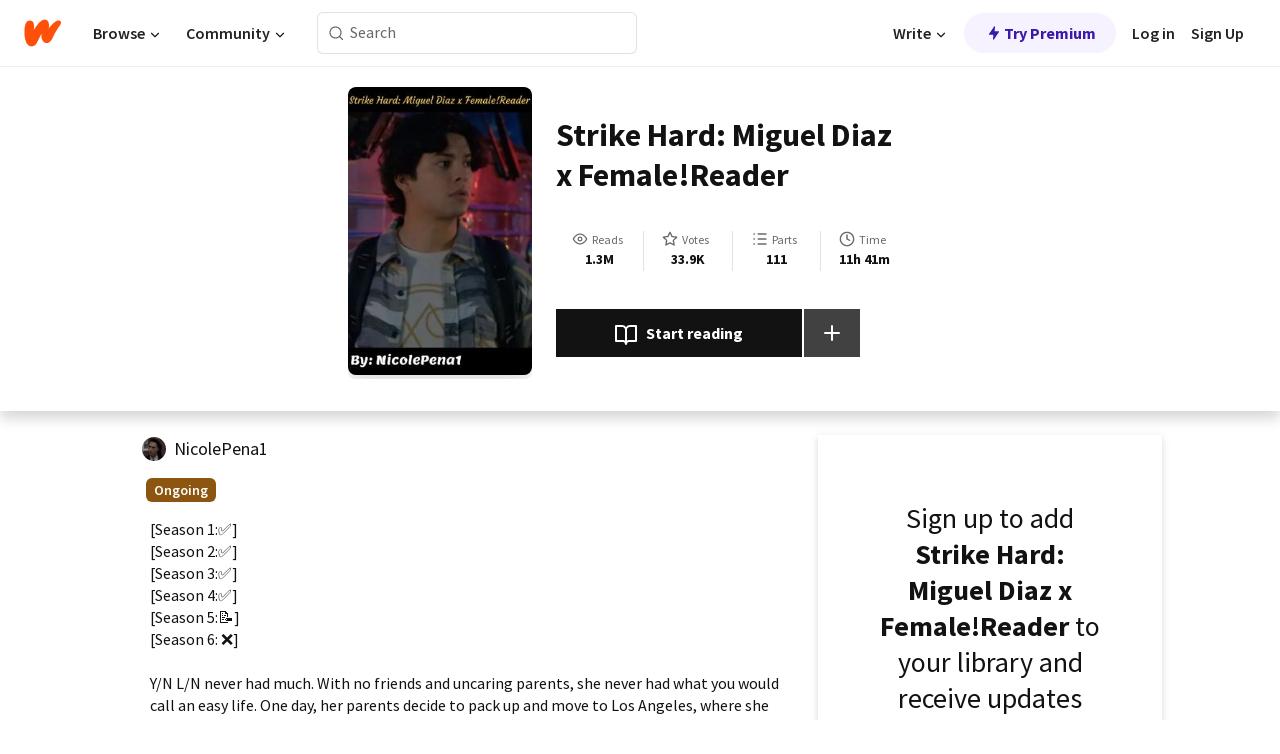

--- FILE ---
content_type: text/html; charset=utf-8
request_url: https://www.wattpad.com/story/241883185-strike-hard-miguel-diaz-x-female-reader
body_size: 32794
content:
<!DOCTYPE html><html lang="en-US" dir="ltr"><head><meta charSet="utf-8"/><meta name="viewport" content="width=device-width,initial-scale=1"/><link rel="canonical" href="https://www.wattpad.com/story/241883185-strike-hard-miguel-diaz-x-female-reader"/><meta name="description" content="[Season 1:✅]
[Season 2:✅]
[Season 3:✅]
[Season 4:✅]
[Season 5:📝]
[Season 6: ❌]
Y/N L/N never had much. With no friends and uncaring parents, she never had wha..."/><meta name="keywords" content="allvalley,amandalarusso,anthonylarusso,bestfriends,cobrakai,daniellarusso,elimoskowitz,jacobbertrand,johnkreese,johnnylawrence,karate,karatekid,love,marymouser,migueldiaz,peytonlist,robby,robbykeene,samlarusso,tannerbuchanan,terrysilver,torynichols,tv,williamzabka,xolomariduena,Fanfiction"/><meta name="robots" content="index,follow"/><meta property="fb:pages" content="127093020051"/><meta property="og:title" content="Strike Hard: Miguel Diaz x Female!Reader"/><meta property="og:url" content="https://www.wattpad.com/story/241883185-strike-hard-miguel-diaz-x-female-reader"/><meta property="og:description" content="[Season 1:✅]
[Season 2:✅]
[Season 3:✅]
[Season 4:✅]
[Season 5:📝]
[Season 6: ❌]
Y/N L/N never had much. With no friends..."/><meta property="og:image" content="https://img.wattpad.com/cover/241883185-256-k181492.jpg"/><meta property="og:site_name" content="Wattpad"/><title>Strike Hard: Miguel Diaz x Female!Reader - Nicole &amp;lt;3 - Wattpad</title><script type="application/ld+json">{"@context":"http://schema.org","@type":"Article","about":"Fanfiction","author":{"name":"Nicole &lt;3","url":"https://www.wattpad.com/user/NicolePena1"},"accountablePerson":{"name":"Nicole &lt;3","url":"https://www.wattpad.com/user/NicolePena1"},"copyrightHolder":{"name":"Nicole &lt;3","url":"https://www.wattpad.com/user/NicolePena1"},"copyrightYear":"2020","dateCreated":"2020-12-20","datePublished":"2020-12-20","dateModified":"2025-02-25","description":"[Season 1:✅]\n[Season 2:✅]\n[Season 3:✅]\n[Season 4:✅]\n[Season 5:📝]\n[Season 6: ❌]\n\nY/N L/N never had much. With no friends and uncaring parents, she never had what you would call an easy life. One day, her parents decide to pack up and move to Los Angeles, where she becomes neighbors with Miguel Diaz, a shy and sweet boy, and Johnny Lawrence, a rough and abrasive man who didn't have it easy either. After becoming friends with Miguel and meeting new people, she soon realizes that maybe there isn't such thing as an easy life. Especially when it comes to feelings.\n\nCharacters:\nDemetri Alexopoulos\nCarmen Diaz\nMiguel Diaz\nRobby Keene\nJohn Kreese\nAmanda LaRusso\nAnthony LaRusso\nDaniel LaRusso\nSamatha LaRusso\nJohnny Lawerence\nEli \"Hawk\" Moskowitz\nTory Nichols \nAisha Robinson\nTerry Silver","commentCount":40421,"discussionUrl":"https://www.wattpad.com/story/241883185-strike-hard-miguel-diaz-x-female-reader#story-tabs","genre":"https://www.wattpad.com/stories/fanfiction","headline":"Strike Hard: Miguel Diaz x Female!Reader","inLanguage":"en_US","interactionStatistic":1366554,"isAccessibleForFree":true,"isFamilyFriendly":true,"keywords":"allvalley,amandalarusso,anthonylarusso,bestfriends,cobrakai,daniellarusso,elimoskowitz,jacobbertrand,johnkreese,johnnylawrence,karate,karatekid,love,marymouser,migueldiaz,peytonlist,robby,robbykeene,samlarusso,tannerbuchanan,terrysilver,torynichols,tv,williamzabka,xolomariduena,Fanfiction,eBooks,reading,stories,fiction","publisher":{"@type":"Organization","name":"Wattpad","legalName":"Wattpad Corp","foundingDate":"2006","foundingLocation":"Toronto, Ontario, Canada","areaServed":"Global","logo":{"@type":"ImageObject","url":"https://www.wattpad.com/img/logos/wp-logo-orange.png"},"url":"https://www.wattpad.com"},"publishingPrinciples":"https://support.wattpad.com/hc/en-us/articles/200774334-Content-Guidelines","thumbnailUrl":"https://img.wattpad.com/cover/241883185-256-k181492.jpg","typicalAgeRange":"13-","image":"https://img.wattpad.com/cover/241883185-256-k181492.jpg","name":"Strike Hard: Miguel Diaz x Female!Reader","url":"https://www.wattpad.com/story/241883185-strike-hard-miguel-diaz-x-female-reader","mainEntityOfPage":{"@type":"WebPage","@id":"https://www.wattpad.com/story/241883185-strike-hard-miguel-diaz-x-female-reader"}}</script><link rel="stylesheet" href="/wp-web-assets/build/css-bundle-WSWBA3KP.css"/><link rel="preload" as="font" href="/wp-web-assets/fonts/Source_Sans_Pro/SourceSansPro-Regular.ttf" crossorigin="anonymous"/><link rel="preload" as="font" href="/wp-web-assets/fonts/Source_Sans_Pro/SourceSansPro-SemiBold.ttf" crossorigin="anonymous"/><link rel="stylesheet" href="/wp-web-assets/build/_assets/fonts-XNHMJ6ZM.css"/><link rel="stylesheet" href="/wp-web-assets/build/_assets/tokens-2GVK43A7.css"/><link rel="stylesheet" href="/wp-web-assets/build/_assets/main-PXKQW5MQ.css"/><link rel="stylesheet" href="/wp-web-assets/build/_assets/react-tooltip-HIHMAPNF.css"/><link rel="stylesheet" href="/wp-web-assets/build/_assets/splide.min-AQNS3YPQ.css"/><script type="text/javascript">window.dataLayer=[];</script><script>window.wattpad={"userCountryCode":"US","testGroups":{"SPECIAL_AD_EXEMPT":false,"USE_IMAGE_MOD":false,"GDPR_ADS_EXPERIENCE":false,"USE_33ACROSS":false,"EXCLUDE_PREBID_PARTNERS":false,"DELAY_ADS":false,"PREBID_BETA":false,"USE_KEVEL":true,"USE_AFP":false,"ADS_IN_WATTPAD_ORIGINALS":true,"IS_IN_MATURE_GATING":false,"IS_SERIES_REDESIGN":true,"IS_FREE_ORIGINALS_EXPERIMENT":true,"IS_WATTYS_SHORTLIST":false,"IS_WRITER_STORY_NEW_MIGRATION":false,"USE_ADS_ELIGIBILITY":true,"IS_PROMOTED_READING_LIST":true,"IS_NEW_UPDATES_PAGE":false,"IS_IN_CHECK_ADS_READINESS":false,"IS_SOCIAL_FEED":false,"IS_STORY_PAGE_REDESIGN":false},"currentUser":null,"deviceType":"desktop","revision":"41504d4dba9ccfed9c78c79dc8ef5163471b33d0","categoryList":{"0":"genre-uncategorized","1":"genre-teen-fiction","2":"genre-poetry","3":"genre-fantasy","4":"genre-romance","5":"genre-science-fiction","6":"genre-fanfiction","7":"genre-humor","8":"genre-mystery-thriller","9":"genre-horror","10":"genre-classics","11":"genre-adventure","12":"genre-paranormal","13":"genre-spiritual","14":"genre-action","16":"genre-non-fiction","17":"genre-short-stories","18":"genre-vampire","19":"genre-random","21":"genre-general-fiction","22":"genre-werewolf","23":"genre-historical-fiction","24":"genre-chick-lit"},"isWpWeb":true,"afpConfig":{"hostAccountId":"pub-9506570645588245"},"canvaApiKey":"gpJZaH8RjnukEBMR5tYrmnsY"}</script><script src="https://accounts.google.com/gsi/client" async="" defer=""></script></head><body class="theme-6"><noscript><iframe src="//www.googletagmanager.com/ns.html?id=GTM-WD9JLB" height="0" width="0" style="display:none;visibility:hidden" title="Needed for jsx-Ally complaint" aria-hidden="true"></iframe></noscript><div id="g_id_onload" data-client_id="819350800788-s42oc45ge5shd8hkimbj2broh7l6j7h6.apps.googleusercontent.com" data-login_uri="https://www.wattpad.com/auth/google-auth?nextUrl=%2Fstory%2F241883185-strike-hard-miguel-diaz-x-female-reader" data-is_one_tap="true" data-cancel_on_tap_outside="false" data-use_fedcm_for_prompt="true"></div><div><header class="_07XRA oUExN"><nav class="gMmKF"><ul class="sGq-H"><li class="Gzeg3"><a class="zIi3k" href="https://www.wattpad.com" title="Wattpad Home" aria-label="Home"><img class="At9TR" src="/wp-web-assets/images/wattpad-logo.svg" alt="Wattpad Logo" data-testid="wp-logo-orange"/></a></li><li class="NkmE9 jDGZF"><div id="discover-dropdown" class="avnzx false KE7WT" data-testid="discover-dropdown"><button class="DMdhq OCdPW">Browse<img class="S1mMa" src="/wp-web-assets/images/wp-chevron-down.svg" alt="" data-testid="wp_chevron_down"/></button></div></li><li class="NkmE9"><div id="community-dropdown" class="avnzx false KE7WT" data-testid="community-dropdown"><button class="DMdhq OCdPW">Community<img class="S1mMa" src="/wp-web-assets/images/wp-chevron-down.svg" alt="" data-testid="wp_chevron_down"/></button></div></li></ul></nav><div class="lXfdp gMmKF"><div class="wDLq1"><form class="VOZUu" action="/getmobile" method="post" role="search" name="search"><button class="_8r2SK U-dRJ" type="submit" aria-label="Search"><svg xmlns="http://www.w3.org/2000/svg" width="15" height="15" viewBox="0 0 15 15" fill="none"><path fill-rule="evenodd" clip-rule="evenodd" d="M1.5999 6.49844C1.5999 3.79224 3.79371 1.59844 6.4999 1.59844C9.2061 1.59844 11.3999 3.79224 11.3999 6.49844C11.3999 9.20463 9.2061 11.3984 6.4999 11.3984C3.79371 11.3984 1.5999 9.20463 1.5999 6.49844ZM6.4999 0.398438C3.13097 0.398438 0.399902 3.1295 0.399902 6.49844C0.399902 9.86737 3.13097 12.5984 6.4999 12.5984C7.99441 12.5984 9.36338 12.061 10.4241 11.1688C10.4515 11.2618 10.5019 11.3494 10.5752 11.4227L13.0501 13.8976C13.2844 14.1319 13.6643 14.1319 13.8986 13.8976C14.133 13.6633 14.133 13.2834 13.8986 13.0491L11.4238 10.5742C11.3504 10.5008 11.2629 10.4505 11.1699 10.423C12.0623 9.36227 12.5999 7.99313 12.5999 6.49844C12.5999 3.1295 9.86884 0.398438 6.4999 0.398438Z" fill="#121212" fill-opacity="0.64"></path></svg></button><input class="_6Hiiv" type="text" placeholder="Search" name="query" autoComplete="off"/></form></div></div><div class="ZFD-B gMmKF"><ul class="sGq-H"><li class="NkmE9 oAArJ"><div id="writer-opportunities-dropdown" class="avnzx false KE7WT" data-testid="writer-opportunities-dropdown"><button class="DMdhq OCdPW">Write<img class="S1mMa" src="/wp-web-assets/images/wp-chevron-down.svg" alt="" data-testid="wp_chevron_down"/></button></div></li><li class="oAArJ"><button class="_5FXgC"><span class="ahwLl"><svg xmlns="http://www.w3.org/2000/svg" width="20" height="20" viewBox="0 0 20 20" fill="none"><path d="M9.38562 11.778L8.95363 16.0545C8.89557 16.6292 9.64434 16.8996 9.96699 16.4205L14.9043 9.08896C15.1528 8.72003 14.8884 8.2233 14.4436 8.2233H10.6144L11.0464 3.94683C11.1044 3.37214 10.3557 3.10166 10.033 3.58077L5.09567 10.9123C4.84721 11.2813 5.11159 11.778 5.55639 11.778H9.38562Z" fill="var(--ds-base-2-60)"></path></svg></span>Try Premium</button></li></ul><div class="YJeR-"><ul class="At9TR sGq-H"><li class="T7-fP NkmE9"><button class="Rer7C transparent-button iUT2X">Log in</button></li><li class="NkmE9"><button class="Rer7C transparent-button iUT2X">Sign Up</button></li></ul><a href="https://www.wattpad.com/login" rel="noopener noreferrer" class="ab56F"><button class="undefined "><svg width="16" height="16" viewBox="0 0 24 24" fill="none" stroke="#6f6f6f" stroke-width="2" aria-hidden="true" stroke-linecap="round" stroke-linejoin="round"><path d="M20 21v-2a4 4 0 0 0-4-4H8a4 4 0 0 0-4 4v2"></path><circle cx="12" cy="7" r="4"></circle></svg></button></a></div></div><nav data-testid="mobile-header" class="LGHtv"><div class="LMr2z"><a class="_6tefj" href="https://www.wattpad.com" aria-label="Home"><img class="zIi3k" width="32" height="25" src="/wp-web-assets/images/wattpad-logo.svg" alt="Wattpad Logo" data-testid="logo"/></a><a class="_6tefj" href="https://www.wattpad.com/search" data-testid="search" aria-label="Search"><img src="/wp-web-assets/images/wp-search.svg" alt=""/></a></div></nav></header></div><div class="wE73O" data-testid="story-details-page"><div class="d7R1Y"><div class="_4Rj99"><div class="coverWrapper__t2Ve8" data-testid="cover"><img class="cover__BlyZa" src="https://img.wattpad.com/cover/241883185-256-k181492.jpg" alt="Story cover for Strike Hard: Miguel Diaz x Female!Reader by NicolePena1" data-testid="image"/></div></div><div class="Qm-Xt"><div class="-ydhR"><div class="gF-N5">Strike Hard: Miguel Diaz x Female!Reader</div></div><div class="YPkBj"><div class="Sz3nA"><img src="https://img.wattpad.com/useravatar/NicolePena1.128.345361.jpg" aria-hidden="true" alt="" class="avatar__Ygp0_ avatar_sm__zq5iO"/><div class="af6dp"><a href="https://www.wattpad.com/user/NicolePena1" aria-label="by NicolePena1. Tap to go to the author&#x27;s profile page." class="SjGa2">NicolePena1</a></div></div></div><div class="SFcPk"><ul class="n0iXe"><li class="_0jt-y"><div class="uG9U1"><svg width="16" height="16" fill="none" xmlns="http://www.w3.org/2000/svg" viewBox="0 0 24 24" role="img" aria-labelledby="" aria-hidden="false"><title id="">WpView</title><path d="M1.82 10.357c-.353.545-.594.975-.723 1.233a.916.916 0 0 0 0 .82c.129.258.37.688.723 1.233a18.78 18.78 0 0 0 2.063 2.65C6.19 18.754 8.902 20.25 12 20.25c3.098 0 5.81-1.497 8.117-3.956a18.784 18.784 0 0 0 2.063-2.65c.352-.546.594-.976.723-1.234a.916.916 0 0 0 0-.82c-.129-.258-.37-.688-.723-1.233a18.786 18.786 0 0 0-2.063-2.65C17.81 5.246 15.098 3.75 12 3.75c-3.098 0-5.81 1.496-8.117 3.956a18.782 18.782 0 0 0-2.063 2.65Zm3.4 4.683A16.969 16.969 0 0 1 2.963 12a16.97 16.97 0 0 1 2.259-3.04C7.21 6.837 9.484 5.585 12 5.585c2.517 0 4.788 1.253 6.78 3.377A16.973 16.973 0 0 1 21.037 12a16.97 16.97 0 0 1-2.259 3.04c-1.99 2.122-4.262 3.376-6.779 3.376-2.516 0-4.788-1.254-6.78-3.377Z" fill="#121212"></path><path d="M8.333 12a3.667 3.667 0 1 0 7.334 0 3.667 3.667 0 0 0-7.334 0Zm5.5 0a1.833 1.833 0 1 1-3.666 0 1.833 1.833 0 0 1 3.666 0Z" fill="#121212"></path></svg><span class="_6picm" aria-hidden="true">Reads</span></div><span class="sr-only">Reads 1,366,554</span><div class="stats-value"><div aria-hidden="true" data-testid="stats-value-container"><div data-tip="1,366,554" data-tooltip-id="story-stat-tooltip" data-tooltip-html="1,366,554" data-testid="tooltip"><span class="sr-only">1,366,554</span><span class="_5TZHL ixBb9" aria-hidden="true" data-testid="stats-value">1.3M</span></div></div></div></li><li class="_0jt-y"><div class="uG9U1"><svg width="16" height="16" fill="none" xmlns="http://www.w3.org/2000/svg" viewBox="0 0 24 24" role="img" aria-labelledby="" aria-hidden="false"><title id="">WpVote</title><path d="M9.807 8.703a1 1 0 0 1-.752.547l-4.907.717 3.55 3.457a1 1 0 0 1 .288.885l-.838 4.883 4.386-2.307a1 1 0 0 1 .931 0l4.387 2.307-.838-4.883a1 1 0 0 1 .288-.885l3.55-3.457-4.907-.717a1 1 0 0 1-.752-.547L12 4.259 9.807 8.703ZM8.246 7.347l2.857-5.79a1 1 0 0 1 1.794 0l2.857 5.79 6.39.934a1 1 0 0 1 .554 1.705l-4.624 4.503 1.091 6.362a1 1 0 0 1-1.45 1.054L12 18.9l-5.715 3.005a1 1 0 0 1-1.45-1.054l1.09-6.361-4.623-4.504a1 1 0 0 1 .553-1.705l6.39-.934Z" fill="#121212"></path></svg><span class="_6picm" aria-hidden="true">Votes</span></div><span class="sr-only">Votes 33,952</span><div class="stats-value"><div aria-hidden="true" data-testid="stats-value-container"><div data-tip="33,952" data-tooltip-id="story-stat-tooltip" data-tooltip-html="33,952" data-testid="tooltip"><span class="sr-only">33,952</span><span class="_5TZHL ixBb9" aria-hidden="true" data-testid="stats-value">33.9K</span></div></div></div></li><li class="_0jt-y"><div class="uG9U1"><svg width="16" height="16" fill="none" xmlns="http://www.w3.org/2000/svg" viewBox="0 0 24 24" role="img" aria-labelledby="" aria-hidden="false"><title id="">WpPart</title><path d="M8.25 4.5c0 .69.56 1.25 1.25 1.25h11.25a1.25 1.25 0 1 0 0-2.5H9.5c-.69 0-1.25.56-1.25 1.25ZM3.25 5.75a1.25 1.25 0 1 0 0-2.5 1.25 1.25 0 0 0 0 2.5ZM4.5 12A1.25 1.25 0 1 1 2 12a1.25 1.25 0 0 1 2.5 0ZM4.5 19.5a1.25 1.25 0 1 1-2.5 0 1.25 1.25 0 0 1 2.5 0ZM8.25 12c0 .69.56 1.25 1.25 1.25h11.25a1.25 1.25 0 1 0 0-2.5H9.5c-.69 0-1.25.56-1.25 1.25ZM9.5 20.75a1.25 1.25 0 1 1 0-2.5h11.25a1.25 1.25 0 0 1 0 2.5H9.5Z" fill="#121212"></path></svg><span class="_6picm" aria-hidden="true">Parts</span></div><span class="sr-only">Parts 111</span><div class="stats-value"><div aria-hidden="true" data-testid="stats-value-container"><div data-tip="111" data-tooltip-id="story-stat-tooltip" data-tooltip-html="111" data-testid="tooltip"><span class="sr-only">111</span><span class="_5TZHL ixBb9" aria-hidden="true" data-testid="stats-value">111</span></div></div></div></li><li class="_0jt-y"><div class="uG9U1"><svg width="16" height="16" fill="none" xmlns="http://www.w3.org/2000/svg" viewBox="0 0 24 24" role="img" aria-labelledby="" aria-hidden="false"><title id="">WpHistory</title><path d="M1 12c0 6.075 4.925 11 11 11s11-4.925 11-11S18.075 1 12 1 1 5.925 1 12Zm20 0a9 9 0 1 1-18 0 9 9 0 0 1 18 0Z" fill="#121212"></path><path d="m13 11.382 3.447 1.724a1 1 0 1 1-.894 1.788l-4-2A1 1 0 0 1 11 12V6a1 1 0 1 1 2 0v5.382Z" fill="#121212"></path></svg><span class="_6picm" aria-hidden="true">Time</span></div><span class="sr-only">Time 11h 41m</span><div aria-hidden="true" data-testid="stats-value-container"><div data-tip="11 hours, 41 minutes" data-tooltip-id="story-stat-tooltip" data-tooltip-html="11 hours, 41 minutes" data-testid="tooltip"><span class="sr-only">11 hours, 41 minutes</span><span class="_5TZHL ixBb9" aria-hidden="true" data-testid="stats-value">11h 41m</span></div></div></li></ul></div><div class="B-FR9"></div><div class="DvIFF"><div class=""><div class="poCqz"><button class="_4uQ4i" aria-label="Start reading"><svg width="24" height="24" fill="none" xmlns="http://www.w3.org/2000/svg" viewBox="0 0 24 24" role="img" aria-labelledby="" aria-hidden="false"><title id="">WpRead</title><path d="M2 2a1 1 0 0 0-1 1v15a1 1 0 0 0 1 1h7a2 2 0 0 1 2 2 1 1 0 1 0 2 0 2 2 0 0 1 2-2h7a1 1 0 0 0 1-1V3a1 1 0 0 0-1-1h-6a5 5 0 0 0-4 2 5 5 0 0 0-4-2H2Zm11 15.536V7a3 3 0 0 1 3-3h5v13h-6a4 4 0 0 0-2 .536Zm-2 0A4 4 0 0 0 9 17H3V4h5a3 3 0 0 1 3 3v10.536Z" fill="#121212"></path></svg>Start reading</button><div class="yyH-R"><button aria-label="Add story to..." class="q-KBX" aria-disabled="true" tabindex="-1"><svg width="24" height="24" viewBox="0 0 24 24" fill="none" stroke="var(--ds-neutral-00)" stroke-width="2" aria-hidden="true" stroke-linecap="round" stroke-linejoin="round"><g><line x1="12" y1="5" x2="12" y2="19"></line><line x1="5" y1="12" x2="19" y2="12"></line></g></svg></button></div></div></div></div></div></div><div class="yxqu6"><div class="xUdRs"><div class="_1hSgk"><ul class="n0iXe"><li class="_0jt-y"><div class="uG9U1"><svg width="16" height="16" fill="none" xmlns="http://www.w3.org/2000/svg" viewBox="0 0 24 24" role="img" aria-labelledby="" aria-hidden="false"><title id="">WpView</title><path d="M1.82 10.357c-.353.545-.594.975-.723 1.233a.916.916 0 0 0 0 .82c.129.258.37.688.723 1.233a18.78 18.78 0 0 0 2.063 2.65C6.19 18.754 8.902 20.25 12 20.25c3.098 0 5.81-1.497 8.117-3.956a18.784 18.784 0 0 0 2.063-2.65c.352-.546.594-.976.723-1.234a.916.916 0 0 0 0-.82c-.129-.258-.37-.688-.723-1.233a18.786 18.786 0 0 0-2.063-2.65C17.81 5.246 15.098 3.75 12 3.75c-3.098 0-5.81 1.496-8.117 3.956a18.782 18.782 0 0 0-2.063 2.65Zm3.4 4.683A16.969 16.969 0 0 1 2.963 12a16.97 16.97 0 0 1 2.259-3.04C7.21 6.837 9.484 5.585 12 5.585c2.517 0 4.788 1.253 6.78 3.377A16.973 16.973 0 0 1 21.037 12a16.97 16.97 0 0 1-2.259 3.04c-1.99 2.122-4.262 3.376-6.779 3.376-2.516 0-4.788-1.254-6.78-3.377Z" fill="#121212"></path><path d="M8.333 12a3.667 3.667 0 1 0 7.334 0 3.667 3.667 0 0 0-7.334 0Zm5.5 0a1.833 1.833 0 1 1-3.666 0 1.833 1.833 0 0 1 3.666 0Z" fill="#121212"></path></svg><span class="_6picm" aria-hidden="true">Reads</span></div><span class="sr-only">Reads 1,366,554</span><div class="stats-value"><div aria-hidden="true" data-testid="stats-value-container"><div data-tip="1,366,554" data-tooltip-id="story-stat-tooltip" data-tooltip-html="1,366,554" data-testid="tooltip"><span class="sr-only">1,366,554</span><span class="_5TZHL ixBb9" aria-hidden="true" data-testid="stats-value">1.3M</span></div></div></div></li><li class="_0jt-y"><div class="uG9U1"><svg width="16" height="16" fill="none" xmlns="http://www.w3.org/2000/svg" viewBox="0 0 24 24" role="img" aria-labelledby="" aria-hidden="false"><title id="">WpVote</title><path d="M9.807 8.703a1 1 0 0 1-.752.547l-4.907.717 3.55 3.457a1 1 0 0 1 .288.885l-.838 4.883 4.386-2.307a1 1 0 0 1 .931 0l4.387 2.307-.838-4.883a1 1 0 0 1 .288-.885l3.55-3.457-4.907-.717a1 1 0 0 1-.752-.547L12 4.259 9.807 8.703ZM8.246 7.347l2.857-5.79a1 1 0 0 1 1.794 0l2.857 5.79 6.39.934a1 1 0 0 1 .554 1.705l-4.624 4.503 1.091 6.362a1 1 0 0 1-1.45 1.054L12 18.9l-5.715 3.005a1 1 0 0 1-1.45-1.054l1.09-6.361-4.623-4.504a1 1 0 0 1 .553-1.705l6.39-.934Z" fill="#121212"></path></svg><span class="_6picm" aria-hidden="true">Votes</span></div><span class="sr-only">Votes 33,952</span><div class="stats-value"><div aria-hidden="true" data-testid="stats-value-container"><div data-tip="33,952" data-tooltip-id="story-stat-tooltip" data-tooltip-html="33,952" data-testid="tooltip"><span class="sr-only">33,952</span><span class="_5TZHL ixBb9" aria-hidden="true" data-testid="stats-value">33.9K</span></div></div></div></li><li class="_0jt-y"><div class="uG9U1"><svg width="16" height="16" fill="none" xmlns="http://www.w3.org/2000/svg" viewBox="0 0 24 24" role="img" aria-labelledby="" aria-hidden="false"><title id="">WpPart</title><path d="M8.25 4.5c0 .69.56 1.25 1.25 1.25h11.25a1.25 1.25 0 1 0 0-2.5H9.5c-.69 0-1.25.56-1.25 1.25ZM3.25 5.75a1.25 1.25 0 1 0 0-2.5 1.25 1.25 0 0 0 0 2.5ZM4.5 12A1.25 1.25 0 1 1 2 12a1.25 1.25 0 0 1 2.5 0ZM4.5 19.5a1.25 1.25 0 1 1-2.5 0 1.25 1.25 0 0 1 2.5 0ZM8.25 12c0 .69.56 1.25 1.25 1.25h11.25a1.25 1.25 0 1 0 0-2.5H9.5c-.69 0-1.25.56-1.25 1.25ZM9.5 20.75a1.25 1.25 0 1 1 0-2.5h11.25a1.25 1.25 0 0 1 0 2.5H9.5Z" fill="#121212"></path></svg><span class="_6picm" aria-hidden="true">Parts</span></div><span class="sr-only">Parts 111</span><div class="stats-value"><div aria-hidden="true" data-testid="stats-value-container"><div data-tip="111" data-tooltip-id="story-stat-tooltip" data-tooltip-html="111" data-testid="tooltip"><span class="sr-only">111</span><span class="_5TZHL ixBb9" aria-hidden="true" data-testid="stats-value">111</span></div></div></div></li><li class="_0jt-y"><div class="uG9U1"><svg width="16" height="16" fill="none" xmlns="http://www.w3.org/2000/svg" viewBox="0 0 24 24" role="img" aria-labelledby="" aria-hidden="false"><title id="">WpHistory</title><path d="M1 12c0 6.075 4.925 11 11 11s11-4.925 11-11S18.075 1 12 1 1 5.925 1 12Zm20 0a9 9 0 1 1-18 0 9 9 0 0 1 18 0Z" fill="#121212"></path><path d="m13 11.382 3.447 1.724a1 1 0 1 1-.894 1.788l-4-2A1 1 0 0 1 11 12V6a1 1 0 1 1 2 0v5.382Z" fill="#121212"></path></svg><span class="_6picm" aria-hidden="true">Time</span></div><span class="sr-only">Time 11h 41m</span><div aria-hidden="true" data-testid="stats-value-container"><div data-tip="11 hours, 41 minutes" data-tooltip-id="story-stat-tooltip" data-tooltip-html="11 hours, 41 minutes" data-testid="tooltip"><span class="sr-only">11 hours, 41 minutes</span><span class="_5TZHL ixBb9" aria-hidden="true" data-testid="stats-value">11h 41m</span></div></div></li></ul></div><div class="bR7B3"></div><div data-testid="story-badges"><div class="_5g5R0"><div class="Sz3nA"><img src="https://img.wattpad.com/useravatar/NicolePena1.128.345361.jpg" aria-hidden="true" alt="" class="avatar__Ygp0_ avatar_sm__zq5iO"/><div class="af6dp"><a href="https://www.wattpad.com/user/NicolePena1" aria-label="by NicolePena1. Tap to go to the author&#x27;s profile page." class="SjGa2">NicolePena1</a></div></div></div><div class="dHyYa"><div class="_2-rOR" data-tooltip-id="badge-tooltip" data-tooltip-html="First published
    &lt;strong&gt;Sep 22, 2020&lt;/strong&gt;" data-for="publish-date" aria-describedby="publish-date" aria-hidden="true" data-testid="completed-tag"><div class="pill__pziVI solid-variant__RGER9 default-size__BJ5Po base-5-accent__HmbE0 square-shape__V66Yy gap-for-default-pill__d6nVx"><span class="typography-label-small-semi">Ongoing</span></div></div><span class="sr-only">Ongoing, First published Sep 22, 2020</span></div></div><div class="CEEJt yIE4y"><div class="yl-VP" data-testid="tag-carousel"><a class="no-text-decoration-on-focus no-text-decoration-on-hover XZbAz pill__pziVI light-variant__fymht default-size__BJ5Po default-accent__YcamO square-shape__V66Yy clickable__llABU gap-for-default-pill__d6nVx" href="https://www.wattpad.com/stories/allvalley"><span class="typography-label-small-semi">allvalley</span></a><a class="no-text-decoration-on-focus no-text-decoration-on-hover XZbAz pill__pziVI light-variant__fymht default-size__BJ5Po default-accent__YcamO square-shape__V66Yy clickable__llABU gap-for-default-pill__d6nVx" href="https://www.wattpad.com/stories/amandalarusso"><span class="typography-label-small-semi">amandalarusso</span></a><a class="no-text-decoration-on-focus no-text-decoration-on-hover XZbAz pill__pziVI light-variant__fymht default-size__BJ5Po default-accent__YcamO square-shape__V66Yy clickable__llABU gap-for-default-pill__d6nVx" href="https://www.wattpad.com/stories/anthonylarusso"><span class="typography-label-small-semi">anthonylarusso</span></a><a class="no-text-decoration-on-focus no-text-decoration-on-hover XZbAz pill__pziVI light-variant__fymht default-size__BJ5Po default-accent__YcamO square-shape__V66Yy clickable__llABU gap-for-default-pill__d6nVx" href="https://www.wattpad.com/stories/bestfriends"><span class="typography-label-small-semi">bestfriends</span></a><a class="no-text-decoration-on-focus no-text-decoration-on-hover XZbAz pill__pziVI light-variant__fymht default-size__BJ5Po default-accent__YcamO square-shape__V66Yy clickable__llABU gap-for-default-pill__d6nVx" href="https://www.wattpad.com/stories/cobrakai"><span class="typography-label-small-semi">cobrakai</span></a><a class="no-text-decoration-on-focus no-text-decoration-on-hover XZbAz pill__pziVI light-variant__fymht default-size__BJ5Po default-accent__YcamO square-shape__V66Yy clickable__llABU gap-for-default-pill__d6nVx" href="https://www.wattpad.com/stories/daniellarusso"><span class="typography-label-small-semi">daniellarusso</span></a><a class="no-text-decoration-on-focus no-text-decoration-on-hover XZbAz pill__pziVI light-variant__fymht default-size__BJ5Po default-accent__YcamO square-shape__V66Yy clickable__llABU gap-for-default-pill__d6nVx" href="https://www.wattpad.com/stories/elimoskowitz"><span class="typography-label-small-semi">elimoskowitz</span></a><a class="no-text-decoration-on-focus no-text-decoration-on-hover XZbAz pill__pziVI light-variant__fymht default-size__BJ5Po default-accent__YcamO square-shape__V66Yy clickable__llABU gap-for-default-pill__d6nVx" href="https://www.wattpad.com/stories/jacobbertrand"><span class="typography-label-small-semi">jacobbertrand</span></a><a class="no-text-decoration-on-focus no-text-decoration-on-hover XZbAz pill__pziVI light-variant__fymht default-size__BJ5Po default-accent__YcamO square-shape__V66Yy clickable__llABU gap-for-default-pill__d6nVx" href="https://www.wattpad.com/stories/johnkreese"><span class="typography-label-small-semi">johnkreese</span></a><a class="no-text-decoration-on-focus no-text-decoration-on-hover XZbAz pill__pziVI light-variant__fymht default-size__BJ5Po default-accent__YcamO square-shape__V66Yy clickable__llABU gap-for-default-pill__d6nVx" href="https://www.wattpad.com/stories/johnnylawrence"><span class="typography-label-small-semi">johnnylawrence</span></a><a class="no-text-decoration-on-focus no-text-decoration-on-hover XZbAz pill__pziVI light-variant__fymht default-size__BJ5Po default-accent__YcamO square-shape__V66Yy clickable__llABU gap-for-default-pill__d6nVx" href="https://www.wattpad.com/stories/karate"><span class="typography-label-small-semi">karate</span></a><a class="no-text-decoration-on-focus no-text-decoration-on-hover XZbAz pill__pziVI light-variant__fymht default-size__BJ5Po default-accent__YcamO square-shape__V66Yy clickable__llABU gap-for-default-pill__d6nVx" href="https://www.wattpad.com/stories/karatekid"><span class="typography-label-small-semi">karatekid</span></a><a class="no-text-decoration-on-focus no-text-decoration-on-hover XZbAz pill__pziVI light-variant__fymht default-size__BJ5Po default-accent__YcamO square-shape__V66Yy clickable__llABU gap-for-default-pill__d6nVx" href="https://www.wattpad.com/stories/love"><span class="typography-label-small-semi">love</span></a><a class="no-text-decoration-on-focus no-text-decoration-on-hover XZbAz pill__pziVI light-variant__fymht default-size__BJ5Po default-accent__YcamO square-shape__V66Yy clickable__llABU gap-for-default-pill__d6nVx" href="https://www.wattpad.com/stories/marymouser"><span class="typography-label-small-semi">marymouser</span></a><a class="no-text-decoration-on-focus no-text-decoration-on-hover XZbAz pill__pziVI light-variant__fymht default-size__BJ5Po default-accent__YcamO square-shape__V66Yy clickable__llABU gap-for-default-pill__d6nVx" href="https://www.wattpad.com/stories/migueldiaz"><span class="typography-label-small-semi">migueldiaz</span></a><a class="no-text-decoration-on-focus no-text-decoration-on-hover XZbAz pill__pziVI light-variant__fymht default-size__BJ5Po default-accent__YcamO square-shape__V66Yy clickable__llABU gap-for-default-pill__d6nVx" href="https://www.wattpad.com/stories/peytonlist"><span class="typography-label-small-semi">peytonlist</span></a><a class="no-text-decoration-on-focus no-text-decoration-on-hover XZbAz pill__pziVI light-variant__fymht default-size__BJ5Po default-accent__YcamO square-shape__V66Yy clickable__llABU gap-for-default-pill__d6nVx" href="https://www.wattpad.com/stories/robby"><span class="typography-label-small-semi">robby</span></a><a class="no-text-decoration-on-focus no-text-decoration-on-hover XZbAz pill__pziVI light-variant__fymht default-size__BJ5Po default-accent__YcamO square-shape__V66Yy clickable__llABU gap-for-default-pill__d6nVx" href="https://www.wattpad.com/stories/robbykeene"><span class="typography-label-small-semi">robbykeene</span></a><a class="no-text-decoration-on-focus no-text-decoration-on-hover XZbAz pill__pziVI light-variant__fymht default-size__BJ5Po default-accent__YcamO square-shape__V66Yy clickable__llABU gap-for-default-pill__d6nVx" href="https://www.wattpad.com/stories/samlarusso"><span class="typography-label-small-semi">samlarusso</span></a><a class="no-text-decoration-on-focus no-text-decoration-on-hover XZbAz pill__pziVI light-variant__fymht default-size__BJ5Po default-accent__YcamO square-shape__V66Yy clickable__llABU gap-for-default-pill__d6nVx" href="https://www.wattpad.com/stories/tannerbuchanan"><span class="typography-label-small-semi">tannerbuchanan</span></a><a class="no-text-decoration-on-focus no-text-decoration-on-hover XZbAz pill__pziVI light-variant__fymht default-size__BJ5Po default-accent__YcamO square-shape__V66Yy clickable__llABU gap-for-default-pill__d6nVx" href="https://www.wattpad.com/stories/terrysilver"><span class="typography-label-small-semi">terrysilver</span></a><a class="no-text-decoration-on-focus no-text-decoration-on-hover XZbAz pill__pziVI light-variant__fymht default-size__BJ5Po default-accent__YcamO square-shape__V66Yy clickable__llABU gap-for-default-pill__d6nVx" href="https://www.wattpad.com/stories/torynichols"><span class="typography-label-small-semi">torynichols</span></a><a class="no-text-decoration-on-focus no-text-decoration-on-hover XZbAz pill__pziVI light-variant__fymht default-size__BJ5Po default-accent__YcamO square-shape__V66Yy clickable__llABU gap-for-default-pill__d6nVx" href="https://www.wattpad.com/stories/tv"><span class="typography-label-small-semi">tv</span></a><a class="no-text-decoration-on-focus no-text-decoration-on-hover XZbAz pill__pziVI light-variant__fymht default-size__BJ5Po default-accent__YcamO square-shape__V66Yy clickable__llABU gap-for-default-pill__d6nVx" href="https://www.wattpad.com/stories/williamzabka"><span class="typography-label-small-semi">williamzabka</span></a><a class="no-text-decoration-on-focus no-text-decoration-on-hover XZbAz pill__pziVI light-variant__fymht default-size__BJ5Po default-accent__YcamO square-shape__V66Yy clickable__llABU gap-for-default-pill__d6nVx" href="https://www.wattpad.com/stories/xolomariduena"><span class="typography-label-small-semi">xolomariduena</span></a></div></div><div class="glL-c"><pre class="mpshL _6pPkw">[Season 1:✅]
[Season 2:✅]
[Season 3:✅]
[Season 4:✅]
[Season 5:📝]
[Season 6: ❌]

Y/N L/N never had much. With no friends and uncaring parents, she never had what you would call an easy life. One day, her parents decide to pack up and move to Los Angeles, where she becomes neighbors with Miguel Diaz, a shy and sweet boy, and Johnny Lawrence, a rough and abrasive man who didn&#x27;t have it easy either. After becoming friends with Miguel and meeting new people, she soon realizes that maybe there isn&#x27;t such thing as an easy life. Especially when it comes to feelings.

Characters:
Demetri Alexopoulos
Carmen Diaz
Miguel Diaz
Robby Keene
John Kreese
Amanda LaRusso
Anthony LaRusso
Daniel LaRusso
Samatha LaRusso
Johnny Lawerence
Eli &quot;Hawk&quot; Moskowitz
Tory Nichols 
Aisha Robinson
Terry Silver<div class="DxZKg" data-testid="copyright"><span class="JP3pz" aria-hidden="true"></span>All Rights Reserved</div></pre><div class="UKpi5"><button class="b6GrN">Read more</button></div></div><div class="F8LJw"><div class="aVlTH I3p30"><div class="yl-VP" data-testid="tag-carousel"><a class="no-text-decoration-on-focus no-text-decoration-on-hover XZbAz pill__pziVI light-variant__fymht default-size__BJ5Po default-accent__YcamO square-shape__V66Yy clickable__llABU gap-for-default-pill__d6nVx" href="https://www.wattpad.com/stories/allvalley"><span class="typography-label-small-semi">allvalley</span></a><a class="no-text-decoration-on-focus no-text-decoration-on-hover XZbAz pill__pziVI light-variant__fymht default-size__BJ5Po default-accent__YcamO square-shape__V66Yy clickable__llABU gap-for-default-pill__d6nVx" href="https://www.wattpad.com/stories/amandalarusso"><span class="typography-label-small-semi">amandalarusso</span></a><a class="no-text-decoration-on-focus no-text-decoration-on-hover XZbAz pill__pziVI light-variant__fymht default-size__BJ5Po default-accent__YcamO square-shape__V66Yy clickable__llABU gap-for-default-pill__d6nVx" href="https://www.wattpad.com/stories/anthonylarusso"><span class="typography-label-small-semi">anthonylarusso</span></a><a class="no-text-decoration-on-focus no-text-decoration-on-hover XZbAz pill__pziVI light-variant__fymht default-size__BJ5Po default-accent__YcamO square-shape__V66Yy clickable__llABU gap-for-default-pill__d6nVx" href="https://www.wattpad.com/stories/bestfriends"><span class="typography-label-small-semi">bestfriends</span></a><a class="no-text-decoration-on-focus no-text-decoration-on-hover XZbAz pill__pziVI light-variant__fymht default-size__BJ5Po default-accent__YcamO square-shape__V66Yy clickable__llABU gap-for-default-pill__d6nVx" href="https://www.wattpad.com/stories/cobrakai"><span class="typography-label-small-semi">cobrakai</span></a><a class="no-text-decoration-on-focus no-text-decoration-on-hover XZbAz pill__pziVI light-variant__fymht default-size__BJ5Po default-accent__YcamO square-shape__V66Yy clickable__llABU gap-for-default-pill__d6nVx" href="https://www.wattpad.com/stories/daniellarusso"><span class="typography-label-small-semi">daniellarusso</span></a><a class="no-text-decoration-on-focus no-text-decoration-on-hover XZbAz pill__pziVI light-variant__fymht default-size__BJ5Po default-accent__YcamO square-shape__V66Yy clickable__llABU gap-for-default-pill__d6nVx" href="https://www.wattpad.com/stories/elimoskowitz"><span class="typography-label-small-semi">elimoskowitz</span></a><a class="no-text-decoration-on-focus no-text-decoration-on-hover XZbAz pill__pziVI light-variant__fymht default-size__BJ5Po default-accent__YcamO square-shape__V66Yy clickable__llABU gap-for-default-pill__d6nVx" href="https://www.wattpad.com/stories/jacobbertrand"><span class="typography-label-small-semi">jacobbertrand</span></a><a class="no-text-decoration-on-focus no-text-decoration-on-hover XZbAz pill__pziVI light-variant__fymht default-size__BJ5Po default-accent__YcamO square-shape__V66Yy clickable__llABU gap-for-default-pill__d6nVx" href="https://www.wattpad.com/stories/johnkreese"><span class="typography-label-small-semi">johnkreese</span></a><a class="no-text-decoration-on-focus no-text-decoration-on-hover XZbAz pill__pziVI light-variant__fymht default-size__BJ5Po default-accent__YcamO square-shape__V66Yy clickable__llABU gap-for-default-pill__d6nVx" href="https://www.wattpad.com/stories/johnnylawrence"><span class="typography-label-small-semi">johnnylawrence</span></a><a class="no-text-decoration-on-focus no-text-decoration-on-hover XZbAz pill__pziVI light-variant__fymht default-size__BJ5Po default-accent__YcamO square-shape__V66Yy clickable__llABU gap-for-default-pill__d6nVx" href="https://www.wattpad.com/stories/karate"><span class="typography-label-small-semi">karate</span></a><a class="no-text-decoration-on-focus no-text-decoration-on-hover XZbAz pill__pziVI light-variant__fymht default-size__BJ5Po default-accent__YcamO square-shape__V66Yy clickable__llABU gap-for-default-pill__d6nVx" href="https://www.wattpad.com/stories/karatekid"><span class="typography-label-small-semi">karatekid</span></a><a class="no-text-decoration-on-focus no-text-decoration-on-hover XZbAz pill__pziVI light-variant__fymht default-size__BJ5Po default-accent__YcamO square-shape__V66Yy clickable__llABU gap-for-default-pill__d6nVx" href="https://www.wattpad.com/stories/love"><span class="typography-label-small-semi">love</span></a><a class="no-text-decoration-on-focus no-text-decoration-on-hover XZbAz pill__pziVI light-variant__fymht default-size__BJ5Po default-accent__YcamO square-shape__V66Yy clickable__llABU gap-for-default-pill__d6nVx" href="https://www.wattpad.com/stories/marymouser"><span class="typography-label-small-semi">marymouser</span></a><a class="no-text-decoration-on-focus no-text-decoration-on-hover XZbAz pill__pziVI light-variant__fymht default-size__BJ5Po default-accent__YcamO square-shape__V66Yy clickable__llABU gap-for-default-pill__d6nVx" href="https://www.wattpad.com/stories/migueldiaz"><span class="typography-label-small-semi">migueldiaz</span></a><a class="no-text-decoration-on-focus no-text-decoration-on-hover XZbAz pill__pziVI light-variant__fymht default-size__BJ5Po default-accent__YcamO square-shape__V66Yy clickable__llABU gap-for-default-pill__d6nVx" href="https://www.wattpad.com/stories/peytonlist"><span class="typography-label-small-semi">peytonlist</span></a><a class="no-text-decoration-on-focus no-text-decoration-on-hover XZbAz pill__pziVI light-variant__fymht default-size__BJ5Po default-accent__YcamO square-shape__V66Yy clickable__llABU gap-for-default-pill__d6nVx" href="https://www.wattpad.com/stories/robby"><span class="typography-label-small-semi">robby</span></a><a class="no-text-decoration-on-focus no-text-decoration-on-hover XZbAz pill__pziVI light-variant__fymht default-size__BJ5Po default-accent__YcamO square-shape__V66Yy clickable__llABU gap-for-default-pill__d6nVx" href="https://www.wattpad.com/stories/robbykeene"><span class="typography-label-small-semi">robbykeene</span></a><a class="no-text-decoration-on-focus no-text-decoration-on-hover XZbAz pill__pziVI light-variant__fymht default-size__BJ5Po default-accent__YcamO square-shape__V66Yy clickable__llABU gap-for-default-pill__d6nVx" href="https://www.wattpad.com/stories/samlarusso"><span class="typography-label-small-semi">samlarusso</span></a><a class="no-text-decoration-on-focus no-text-decoration-on-hover XZbAz pill__pziVI light-variant__fymht default-size__BJ5Po default-accent__YcamO square-shape__V66Yy clickable__llABU gap-for-default-pill__d6nVx" href="https://www.wattpad.com/stories/tannerbuchanan"><span class="typography-label-small-semi">tannerbuchanan</span></a><a class="no-text-decoration-on-focus no-text-decoration-on-hover XZbAz pill__pziVI light-variant__fymht default-size__BJ5Po default-accent__YcamO square-shape__V66Yy clickable__llABU gap-for-default-pill__d6nVx" href="https://www.wattpad.com/stories/terrysilver"><span class="typography-label-small-semi">terrysilver</span></a><a class="no-text-decoration-on-focus no-text-decoration-on-hover XZbAz pill__pziVI light-variant__fymht default-size__BJ5Po default-accent__YcamO square-shape__V66Yy clickable__llABU gap-for-default-pill__d6nVx" href="https://www.wattpad.com/stories/torynichols"><span class="typography-label-small-semi">torynichols</span></a><a class="no-text-decoration-on-focus no-text-decoration-on-hover XZbAz pill__pziVI light-variant__fymht default-size__BJ5Po default-accent__YcamO square-shape__V66Yy clickable__llABU gap-for-default-pill__d6nVx" href="https://www.wattpad.com/stories/tv"><span class="typography-label-small-semi">tv</span></a><a class="no-text-decoration-on-focus no-text-decoration-on-hover XZbAz pill__pziVI light-variant__fymht default-size__BJ5Po default-accent__YcamO square-shape__V66Yy clickable__llABU gap-for-default-pill__d6nVx" href="https://www.wattpad.com/stories/williamzabka"><span class="typography-label-small-semi">williamzabka</span></a><a class="no-text-decoration-on-focus no-text-decoration-on-hover XZbAz pill__pziVI light-variant__fymht default-size__BJ5Po default-accent__YcamO square-shape__V66Yy clickable__llABU gap-for-default-pill__d6nVx" href="https://www.wattpad.com/stories/xolomariduena"><span class="typography-label-small-semi">xolomariduena</span></a></div></div></div><div class="YXjjr"><div><span class="_7dMxb">Series</span><div class="ZbLaK _7wY3G" data-testid="swimlane"><div><header class=""><div class="I1aID"><h3 class="iA8-j sye5H" data-testid="heading">Strike Hard: Miguel Diaz x Female!Reader</h3></div></header><div class="splide _4tf8H ah4a1" data-testid="carousel"><div class="splide__track O-JFr SWer4"><ul class="splide__list"><li class="splide__slide"><div class="wwsZ1" data-testid="seriesStoryCard"><div class="_36CUH" data-testid="cover" aria-label="Strike Hard: Miguel Diaz x Female!Reader, Current read" role="img"><div class="l7SLe coverWrapper__t2Ve8" data-testid="cover"><img class="cover__BlyZa flexible__bq0Qp" src="https://img.wattpad.com/cover/241883185-256-k181492.jpg" alt="Strike Hard: Miguel Diaz x Female!Reader cover" data-testid="image"/></div><div class="Djztp" aria-hidden="true"><div class="QK7Wu"><svg width="32" height="32" fill="none" xmlns="http://www.w3.org/2000/svg" viewBox="0 0 24 24" role="img" aria-labelledby="" aria-hidden="false"><title id="">WpCheck</title><path d="M20.707 5.293a1 1 0 0 1 0 1.414l-11 11a1 1 0 0 1-1.414 0l-5-5a1 1 0 1 1 1.414-1.414L9 15.586 19.293 5.293a1 1 0 0 1 1.414 0Z" fill="#121212"></path></svg></div><span class="typography-label-small Dh3fn">Current read</span></div></div><div class="VwaRH" data-testid="icons"><svg width="16" height="16" viewBox="0 0 24 24" fill="none" stroke="var(--ds-neutral-80)" stroke-width="2" aria-hidden="true" stroke-linecap="round" stroke-linejoin="round" class="_6-0-1"><g><line x1="8" y1="6" x2="21" y2="6"></line><line x1="8" y1="12" x2="21" y2="12"></line><line x1="8" y1="18" x2="21" y2="18"></line><line x1="3" y1="6" x2="3" y2="6"></line><line x1="3" y1="12" x2="3" y2="12"></line><line x1="3" y1="18" x2="3" y2="18"></line></g></svg><span class="typography-paragraph-x-small WfAfD">111 parts</span></div></div></li><li class="splide__slide"><div class="wwsZ1" data-testid="seriesStoryCard"><a class="_36CUH" data-testid="cover-link" href="https://www.wattpad.com/story/261908576" aria-label="The Misadventures of Y/N Lawrence"><div class="l7SLe coverWrapper__t2Ve8" data-testid="cover"><img class="cover__BlyZa flexible__bq0Qp" src="https://img.wattpad.com/cover/261908576-256-k487610.jpg" alt="The Misadventures of Y/N Lawrence cover" data-testid="image"/></div></a><div class="VwaRH" data-testid="icons"><svg width="16" height="16" viewBox="0 0 24 24" fill="none" stroke="var(--ds-neutral-80)" stroke-width="2" aria-hidden="true" stroke-linecap="round" stroke-linejoin="round" class="_6-0-1"><g><line x1="8" y1="6" x2="21" y2="6"></line><line x1="8" y1="12" x2="21" y2="12"></line><line x1="8" y1="18" x2="21" y2="18"></line><line x1="3" y1="6" x2="3" y2="6"></line><line x1="3" y1="12" x2="3" y2="12"></line><line x1="3" y1="18" x2="3" y2="18"></line></g></svg><span class="typography-paragraph-x-small WfAfD">24 parts</span></div></div></li></ul></div><div class="splide__arrows Yx4qg"><button class="splide__arrow--prev aGvHp T7oH6"><svg width="24" height="24" fill="none" xmlns="http://www.w3.org/2000/svg" viewBox="0 0 24 24" role="img" aria-labelledby="" aria-hidden="false"><title id="">WpChevronRight</title><path d="M13.388 12.5 8.756 7.585a.97.97 0 0 1 0-1.313.84.84 0 0 1 1.238 0l5.25 5.571a.97.97 0 0 1 0 1.314l-5.25 5.571a.84.84 0 0 1-1.238 0 .97.97 0 0 1 0-1.313l4.632-4.915Z" fill="#121212"></path></svg></button><button class="splide__arrow--next aGvHp rZvXs"><svg width="24" height="24" fill="none" xmlns="http://www.w3.org/2000/svg" viewBox="0 0 24 24" role="img" aria-labelledby="" aria-hidden="false"><title id="">WpChevronRight</title><path d="M13.388 12.5 8.756 7.585a.97.97 0 0 1 0-1.313.84.84 0 0 1 1.238 0l5.25 5.571a.97.97 0 0 1 0 1.314l-5.25 5.571a.84.84 0 0 1-1.238 0 .97.97 0 0 1 0-1.313l4.632-4.915Z" fill="#121212"></path></svg></button></div></div></div></div></div></div><div class="_01L-d"><div class="pPt69" data-testid="toc"><div class="_4dm37">Table of contents</div><div class="Y26Ib"><ul aria-label="story-parts"><li class=""><a href="https://www.wattpad.com/1004401253-strike-hard-miguel-diaz-x-female-reader-cast-list" class="_6qJpE"><div class="vbUDq"><div class="o7jpT"><div class="a2GDZ" data-testid="new-part-icon"></div><div class="wpYp-">Cast List</div></div><div class="f0I9e"></div></div><div class="bSGSB">Sat, Jan 2, 2021</div></a></li><li class=""><a href="https://www.wattpad.com/993320093-strike-hard-miguel-diaz-x-female-reader-chapter-1" class="_6qJpE"><div class="vbUDq"><div class="o7jpT"><div class="a2GDZ" data-testid="new-part-icon"></div><div class="wpYp-">Chapter 1- Moving In</div></div><div class="f0I9e"></div></div><div class="bSGSB">Sun, Dec 20, 2020</div></a></li><li class=""><a href="https://www.wattpad.com/998596048-strike-hard-miguel-diaz-x-female-reader-chapter-2" class="_6qJpE"><div class="vbUDq"><div class="o7jpT"><div class="a2GDZ" data-testid="new-part-icon"></div><div class="wpYp-">Chapter 2- Bullies </div></div><div class="f0I9e"></div></div><div class="bSGSB">Thu, Dec 24, 2020</div></a></li><li class=""><a href="https://www.wattpad.com/998653974-strike-hard-miguel-diaz-x-female-reader-chapter-3" class="_6qJpE"><div class="vbUDq"><div class="o7jpT"><div class="a2GDZ" data-testid="new-part-icon"></div><div class="wpYp-">Chapter 3- The reason</div></div><div class="f0I9e"></div></div><div class="bSGSB">Mon, Dec 28, 2020</div></a></li><li class=""><a href="https://www.wattpad.com/1002270838-strike-hard-miguel-diaz-x-female-reader-chapter-4" class="_6qJpE"><div class="vbUDq"><div class="o7jpT"><div class="a2GDZ" data-testid="new-part-icon"></div><div class="wpYp-">Chapter 4- First Lesson</div></div><div class="f0I9e"></div></div><div class="bSGSB">Thu, Dec 31, 2020</div></a></li><li class=""><a href="https://www.wattpad.com/1003435188-strike-hard-miguel-diaz-x-female-reader-chapter-5" class="_6qJpE"><div class="vbUDq"><div class="o7jpT"><div class="a2GDZ" data-testid="new-part-icon"></div><div class="wpYp-">Chapter 5- School</div></div><div class="f0I9e"></div></div><div class="bSGSB">Thu, Dec 31, 2020</div></a></li><li class=""><a href="https://www.wattpad.com/1003679160-strike-hard-miguel-diaz-x-female-reader-chapter-6" class="_6qJpE"><div class="vbUDq"><div class="o7jpT"><div class="a2GDZ" data-testid="new-part-icon"></div><div class="wpYp-">Chapter 6- Meeting the LaRusso&#x27;s</div></div><div class="f0I9e"></div></div><div class="bSGSB">Sat, Jan 2, 2021</div></a></li><li class=""><a href="https://www.wattpad.com/1004363238-strike-hard-miguel-diaz-x-female-reader-chapter-7" class="_6qJpE"><div class="vbUDq"><div class="o7jpT"><div class="a2GDZ" data-testid="new-part-icon"></div><div class="wpYp-">Chapter 7- The truth</div></div><div class="f0I9e"></div></div><div class="bSGSB">Mon, Jan 4, 2021</div></a></li><li class=""><a href="https://www.wattpad.com/1006488151-strike-hard-miguel-diaz-x-female-reader-chapter-8" class="_6qJpE"><div class="vbUDq"><div class="o7jpT"><div class="a2GDZ" data-testid="new-part-icon"></div><div class="wpYp-">Chapter 8- Advertising and Sexy Nurses</div></div><div class="f0I9e"></div></div><div class="bSGSB">Thu, Jan 7, 2021</div></a></li><li class=""><a href="https://www.wattpad.com/1007304049-strike-hard-miguel-diaz-x-female-reader-chapter-9" class="_6qJpE"><div class="vbUDq"><div class="o7jpT"><div class="a2GDZ" data-testid="new-part-icon"></div><div class="wpYp-">Chapter 9- Kicking and Costumes</div></div><div class="f0I9e"></div></div><div class="bSGSB">Thu, Jan 7, 2021</div></a></li><li class=""><a href="https://www.wattpad.com/1007518833-strike-hard-miguel-diaz-x-female-reader-chapter-10" class="_6qJpE"><div class="vbUDq"><div class="o7jpT"><div class="a2GDZ" data-testid="new-part-icon"></div><div class="wpYp-">Chapter 10- The Halloween Dance</div></div><div class="f0I9e"></div></div><div class="bSGSB">Fri, Jan 8, 2021</div></a></li><li class=""><a href="https://www.wattpad.com/1008028130-strike-hard-miguel-diaz-x-female-reader-chapter-11" class="_6qJpE"><div class="vbUDq"><div class="o7jpT"><div class="a2GDZ" data-testid="new-part-icon"></div><div class="wpYp-">Chapter 11- No More Karate</div></div><div class="f0I9e"></div></div><div class="bSGSB">Sat, Jan 9, 2021</div></a></li><li class=""><a href="https://www.wattpad.com/1008224415-strike-hard-miguel-diaz-x-female-reader-chapter-12" class="_6qJpE"><div class="vbUDq"><div class="o7jpT"><div class="a2GDZ" data-testid="new-part-icon"></div><div class="wpYp-">Chapter 12- People suck</div></div><div class="f0I9e"></div></div><div class="bSGSB">Sat, Jan 9, 2021</div></a></li><li class=""><a href="https://www.wattpad.com/1008860984-strike-hard-miguel-diaz-x-female-reader-chapter-13" class="_6qJpE"><div class="vbUDq"><div class="o7jpT"><div class="a2GDZ" data-testid="new-part-icon"></div><div class="wpYp-">Chapter 13- Being a Good Friend</div></div><div class="f0I9e"></div></div><div class="bSGSB">Sun, Jan 10, 2021</div></a></li><li class=""><a href="https://www.wattpad.com/1009021019-strike-hard-miguel-diaz-x-female-reader-chapter-14" class="_6qJpE"><div class="vbUDq"><div class="o7jpT"><div class="a2GDZ" data-testid="new-part-icon"></div><div class="wpYp-">Chapter 14- Talking usually solves things</div></div><div class="f0I9e"></div></div><div class="bSGSB">Mon, Jan 11, 2021</div></a></li><li class=""><a href="https://www.wattpad.com/1009795718-strike-hard-miguel-diaz-x-female-reader-chapter-15" class="_6qJpE"><div class="vbUDq"><div class="o7jpT"><div class="a2GDZ" data-testid="new-part-icon"></div><div class="wpYp-">Chapter 15- A New Student</div></div><div class="f0I9e"></div></div><div class="bSGSB">Wed, Jan 13, 2021</div></a></li><li class=""><a href="https://www.wattpad.com/1010842700-strike-hard-miguel-diaz-x-female-reader-chapter-16" class="_6qJpE"><div class="vbUDq"><div class="o7jpT"><div class="a2GDZ" data-testid="new-part-icon"></div><div class="wpYp-">Chapter 16- The Cafeteria Fight</div></div><div class="f0I9e"></div></div><div class="bSGSB">Thu, Jan 14, 2021</div></a></li><li class=""><a href="https://www.wattpad.com/1011000017-strike-hard-miguel-diaz-x-female-reader-chapter-17" class="_6qJpE"><div class="vbUDq"><div class="o7jpT"><div class="a2GDZ" data-testid="new-part-icon"></div><div class="wpYp-">Chapter 17- More students</div></div><div class="f0I9e"></div></div><div class="bSGSB">Fri, Jan 15, 2021</div></a></li><li class=""><a href="https://www.wattpad.com/1011324564-strike-hard-miguel-diaz-x-female-reader-chapter-18" class="_6qJpE"><div class="vbUDq"><div class="o7jpT"><div class="a2GDZ" data-testid="new-part-icon"></div><div class="wpYp-">Chapter 18- Things get kind of awkward</div></div><div class="f0I9e"></div></div><div class="bSGSB">Fri, Jan 15, 2021</div></a></li><li class=""><a href="https://www.wattpad.com/1011399714-strike-hard-miguel-diaz-x-female-reader-chapter-19" class="_6qJpE"><div class="vbUDq"><div class="o7jpT"><div class="a2GDZ" data-testid="new-part-icon"></div><div class="wpYp-">Chapter 19- Things are getting interesting around here</div></div><div class="f0I9e"></div></div><div class="bSGSB">Sat, Jan 16, 2021</div></a></li><li class=""><a href="https://www.wattpad.com/1011485576-strike-hard-miguel-diaz-x-female-reader-chapter-20" class="_6qJpE"><div class="vbUDq"><div class="o7jpT"><div class="a2GDZ" data-testid="new-part-icon"></div><div class="wpYp-">Chapter 20- Dating Advice</div></div><div class="f0I9e"></div></div><div class="bSGSB">Mon, Jan 18, 2021</div></a></li><li class=""><a href="https://www.wattpad.com/1013441791-strike-hard-miguel-diaz-x-female-reader-chapter-21" class="_6qJpE"><div class="vbUDq"><div class="o7jpT"><div class="a2GDZ" data-testid="new-part-icon"></div><div class="wpYp-">Chapter 21- It hurts and sucks</div></div><div class="f0I9e"></div></div><div class="bSGSB">Wed, Jan 20, 2021</div></a></li><li class=""><a href="https://www.wattpad.com/1013768949-strike-hard-miguel-diaz-x-female-reader-chapter-22" class="_6qJpE"><div class="vbUDq"><div class="o7jpT"><div class="a2GDZ" data-testid="new-part-icon"></div><div class="wpYp-">Chapter 22- 2 men and a woman</div></div><div class="f0I9e"></div></div><div class="bSGSB">Wed, Jan 20, 2021</div></a></li><li class=""><a href="https://www.wattpad.com/1013818019-strike-hard-miguel-diaz-x-female-reader-chapter-23" class="_6qJpE"><div class="vbUDq"><div class="o7jpT"><div class="a2GDZ" data-testid="new-part-icon"></div><div class="wpYp-">Chapter 23- Story Time</div></div><div class="f0I9e"></div></div><div class="bSGSB">Thu, Jan 21, 2021</div></a></li><li class=""><a href="https://www.wattpad.com/1014320223-strike-hard-miguel-diaz-x-female-reader-chapter-24" class="_6qJpE"><div class="vbUDq"><div class="o7jpT"><div class="a2GDZ" data-testid="new-part-icon"></div><div class="wpYp-">Chapter 24- Training... in the woods?</div></div><div class="f0I9e"></div></div><div class="bSGSB">Thu, Jan 21, 2021</div></a></li><li class=""><a href="https://www.wattpad.com/1010910769-strike-hard-miguel-diaz-x-female-reader-heather" class="_6qJpE"><div class="vbUDq"><div class="o7jpT"><div class="a2GDZ" data-testid="new-part-icon"></div><div class="wpYp-">Heather</div></div><div class="f0I9e"></div></div><div class="bSGSB">Fri, Jan 22, 2021</div></a></li><li class=""><a href="https://www.wattpad.com/1014842563-strike-hard-miguel-diaz-x-female-reader-chapter-25" class="_6qJpE"><div class="vbUDq"><div class="o7jpT"><div class="a2GDZ" data-testid="new-part-icon"></div><div class="wpYp-">Chapter 25- Beach Party</div></div><div class="f0I9e"></div></div><div class="bSGSB">Fri, Jan 22, 2021</div></a></li><li class=""><a href="https://www.wattpad.com/1015201317-strike-hard-miguel-diaz-x-female-reader-chapter-26" class="_6qJpE"><div class="vbUDq"><div class="o7jpT"><div class="a2GDZ" data-testid="new-part-icon"></div><div class="wpYp-">Chapter 26- All Valley Tournament Part 1</div></div><div class="f0I9e"></div></div><div class="bSGSB">Mon, Jan 25, 2021</div></a></li><li class=""><a href="https://www.wattpad.com/1015939563-strike-hard-miguel-diaz-x-female-reader-chapter-27" class="_6qJpE"><div class="vbUDq"><div class="o7jpT"><div class="a2GDZ" data-testid="new-part-icon"></div><div class="wpYp-">Chapter 27- All Valley Tournament Part 2</div></div><div class="f0I9e"></div></div><div class="bSGSB">Mon, Jan 25, 2021</div></a></li><li class=""><a href="https://www.wattpad.com/1016973517-strike-hard-miguel-diaz-x-female-reader-chapter-28" class="_6qJpE"><div class="vbUDq"><div class="o7jpT"><div class="a2GDZ" data-testid="new-part-icon"></div><div class="wpYp-">Chapter 28- All Valley Tournament Final Part</div></div><div class="f0I9e"></div></div><div class="bSGSB">Wed, Jan 27, 2021</div></a></li><li class=""><a href="https://www.wattpad.com/1017452139-strike-hard-miguel-diaz-x-female-reader-chapter-29" class="_6qJpE"><div class="vbUDq"><div class="o7jpT"><div class="a2GDZ" data-testid="new-part-icon"></div><div class="wpYp-">Chapter 29- Being the better person</div></div><div class="f0I9e"></div></div><div class="bSGSB">Thu, Jan 28, 2021</div></a></li><li class=""><a href="https://www.wattpad.com/1017956146-strike-hard-miguel-diaz-x-female-reader-chapter-30" class="_6qJpE"><div class="vbUDq"><div class="o7jpT"><div class="a2GDZ" data-testid="new-part-icon"></div><div class="wpYp-">Chapter 30- An awkward encounter</div></div><div class="f0I9e"></div></div><div class="bSGSB">Fri, Jan 29, 2021</div></a></li><li class=""><a href="https://www.wattpad.com/1018794478-strike-hard-miguel-diaz-x-female-reader-chapter-31" class="_6qJpE"><div class="vbUDq"><div class="o7jpT"><div class="a2GDZ" data-testid="new-part-icon"></div><div class="wpYp-">Chapter 31- A visitor</div></div><div class="f0I9e"></div></div><div class="bSGSB">Sat, Jan 30, 2021</div></a></li><li class=""><a href="https://www.wattpad.com/1020435708-strike-hard-miguel-diaz-x-female-reader-chapter-32" class="_6qJpE"><div class="vbUDq"><div class="o7jpT"><div class="a2GDZ" data-testid="new-part-icon"></div><div class="wpYp-">Chapter 32- We Could&#x27;ve Died</div></div><div class="f0I9e"></div></div><div class="bSGSB">Wed, Feb 3, 2021</div></a></li><li class=""><a href="https://www.wattpad.com/1020468984-strike-hard-miguel-diaz-x-female-reader-chapter-33" class="_6qJpE"><div class="vbUDq"><div class="o7jpT"><div class="a2GDZ" data-testid="new-part-icon"></div><div class="wpYp-">Chapter 33- The truth comes out</div></div><div class="f0I9e"></div></div><div class="bSGSB">Wed, Feb 3, 2021</div></a></li><li class=""><a href="https://www.wattpad.com/1022964066-strike-hard-miguel-diaz-x-female-reader-chapter-34" class="_6qJpE"><div class="vbUDq"><div class="o7jpT"><div class="a2GDZ" data-testid="new-part-icon"></div><div class="wpYp-">Chapter 34- Johnny&#x27;s life</div></div><div class="f0I9e"></div></div><div class="bSGSB">Mon, Feb 8, 2021</div></a></li><li class=""><a href="https://www.wattpad.com/1023972721-strike-hard-miguel-diaz-x-female-reader-chapter-35" class="_6qJpE"><div class="vbUDq"><div class="o7jpT"><div class="a2GDZ" data-testid="new-part-icon"></div><div class="wpYp-">Chapter 35- Valley Fest</div></div><div class="f0I9e"></div></div><div class="bSGSB">Wed, Feb 10, 2021</div></a></li><li class=""><a href="https://www.wattpad.com/1024253776-strike-hard-miguel-diaz-x-female-reader-a-n" class="_6qJpE"><div class="vbUDq"><div class="o7jpT"><div class="a2GDZ" data-testid="new-part-icon"></div><div class="wpYp-">A/N</div></div><div class="f0I9e"></div></div><div class="bSGSB">Wed, Feb 10, 2021</div></a></li><li class=""><a href="https://www.wattpad.com/1024438074-strike-hard-miguel-diaz-x-female-reader-chapter-36" class="_6qJpE"><div class="vbUDq"><div class="o7jpT"><div class="a2GDZ" data-testid="new-part-icon"></div><div class="wpYp-">Chapter 36- New Girl</div></div><div class="f0I9e"></div></div><div class="bSGSB">Thu, Feb 11, 2021</div></a></li><li class=""><a href="https://www.wattpad.com/1025721989-strike-hard-miguel-diaz-x-female-reader-chapter-37" class="_6qJpE"><div class="vbUDq"><div class="o7jpT"><div class="a2GDZ" data-testid="new-part-icon"></div><div class="wpYp-">Chapter 37- The Beach Club</div></div><div class="f0I9e"></div></div><div class="bSGSB">Sun, Feb 14, 2021</div></a></li><li class=""><a href="https://www.wattpad.com/1025990350-strike-hard-miguel-diaz-x-female-reader-chapter-38" class="_6qJpE"><div class="vbUDq"><div class="o7jpT"><div class="a2GDZ" data-testid="new-part-icon"></div><div class="wpYp-">Chapter 38- A New Lesson and a Trip to the Mall</div></div><div class="f0I9e"></div></div><div class="bSGSB">Sun, Feb 14, 2021</div></a></li><li class=""><a href="https://www.wattpad.com/1026406771-strike-hard-miguel-diaz-x-female-reader-chapter-39" class="_6qJpE"><div class="vbUDq"><div class="o7jpT"><div class="a2GDZ" data-testid="new-part-icon"></div><div class="wpYp-">Chapter 39- The War has Begun</div></div><div class="f0I9e"></div></div><div class="bSGSB">Mon, Feb 15, 2021</div></a></li><li class=""><a href="https://www.wattpad.com/1026437281-strike-hard-miguel-diaz-x-female-reader-chapter-40" class="_6qJpE"><div class="vbUDq"><div class="o7jpT"><div class="a2GDZ" data-testid="new-part-icon"></div><div class="wpYp-">Chapter 40- Kreese is in charge</div></div><div class="f0I9e"></div></div><div class="bSGSB">Mon, Feb 15, 2021</div></a></li><li class=""><a href="https://www.wattpad.com/1028008510-strike-hard-miguel-diaz-x-female-reader-chapter-41" class="_6qJpE"><div class="vbUDq"><div class="o7jpT"><div class="a2GDZ" data-testid="new-part-icon"></div><div class="wpYp-">Chapter 41- Coyote Creek</div></div><div class="f0I9e"></div></div><div class="bSGSB">Thu, Feb 18, 2021</div></a></li><li class=""><a href="https://www.wattpad.com/1028185531-strike-hard-miguel-diaz-x-female-reader-chapter-42" class="_6qJpE"><div class="vbUDq"><div class="o7jpT"><div class="a2GDZ" data-testid="new-part-icon"></div><div class="wpYp-">Chapter 42- A Found Medal and a Fired Kreese</div></div><div class="f0I9e"></div></div><div class="bSGSB">Thu, Feb 18, 2021</div></a></li><li class=""><a href="https://www.wattpad.com/1028775716-strike-hard-miguel-diaz-x-female-reader-chapter-43" class="_6qJpE"><div class="vbUDq"><div class="o7jpT"><div class="a2GDZ" data-testid="new-part-icon"></div><div class="wpYp-">Chapter 43- Dating Apps and Skating</div></div><div class="f0I9e"></div></div><div class="bSGSB">Sat, Feb 20, 2021</div></a></li><li class=""><a href="https://www.wattpad.com/1029011077-strike-hard-miguel-diaz-x-female-reader-chapter-44" class="_6qJpE"><div class="vbUDq"><div class="o7jpT"><div class="a2GDZ" data-testid="new-part-icon"></div><div class="wpYp-">Chapter 44- Moon&#x27;s Party</div></div><div class="f0I9e"></div></div><div class="bSGSB">Sat, Feb 20, 2021</div></a></li><li class=""><a href="https://www.wattpad.com/1029035849-strike-hard-miguel-diaz-x-female-reader-chapter-45" class="_6qJpE"><div class="vbUDq"><div class="o7jpT"><div class="a2GDZ" data-testid="new-part-icon"></div><div class="wpYp-">Chapter 45- The Start of Something Bad</div></div><div class="f0I9e"></div></div><div class="bSGSB">Sat, Feb 20, 2021</div></a></li><li class=""><a href="https://www.wattpad.com/956786807-strike-hard-miguel-diaz-x-female-reader-chapter-46" class="_6qJpE"><div class="vbUDq"><div class="o7jpT"><div class="a2GDZ" data-testid="new-part-icon"></div><div class="wpYp-">Chapter 46- The Big Fight</div></div><div class="f0I9e"></div></div><div class="bSGSB">Sat, Feb 20, 2021</div></a></li><li class=""><a href="https://www.wattpad.com/956805556-strike-hard-miguel-diaz-x-female-reader-chapter-47" class="_6qJpE"><div class="vbUDq"><div class="o7jpT"><div class="a2GDZ" data-testid="new-part-icon"></div><div class="wpYp-">Chapter 47- The News</div></div><div class="f0I9e"></div></div><div class="bSGSB">Sat, Feb 20, 2021</div></a></li><li class=""><a href="https://www.wattpad.com/956839256-strike-hard-miguel-diaz-x-female-reader-chapter-48" class="_6qJpE"><div class="vbUDq"><div class="o7jpT"><div class="a2GDZ" data-testid="new-part-icon"></div><div class="wpYp-">Chapter 48- The Sadness</div></div><div class="f0I9e"></div></div><div class="bSGSB">Sat, Feb 20, 2021</div></a></li><li class=""><a href="https://www.wattpad.com/958133614-strike-hard-miguel-diaz-x-female-reader-chapter-49" class="_6qJpE"><div class="vbUDq"><div class="o7jpT"><div class="a2GDZ" data-testid="new-part-icon"></div><div class="wpYp-">Chapter 49- The New Enemy</div></div><div class="f0I9e"></div></div><div class="bSGSB">Sat, Feb 20, 2021</div></a></li><li class=""><a href="https://www.wattpad.com/1021711641-strike-hard-miguel-diaz-x-female-reader-the-night" class="_6qJpE"><div class="vbUDq"><div class="o7jpT"><div class="a2GDZ" data-testid="new-part-icon"></div><div class="wpYp-">The Night We Met</div></div><div class="f0I9e"></div></div><div class="bSGSB">Sun, Feb 21, 2021</div></a></li><li class=""><a href="https://www.wattpad.com/1030487370-strike-hard-miguel-diaz-x-female-reader-chapter-50" class="_6qJpE"><div class="vbUDq"><div class="o7jpT"><div class="a2GDZ" data-testid="new-part-icon"></div><div class="wpYp-">Chapter 50- Two Weeks Later</div></div><div class="f0I9e"></div></div><div class="bSGSB">Tue, Feb 23, 2021</div></a></li><li class=""><a href="https://www.wattpad.com/1030534918-strike-hard-miguel-diaz-x-female-reader-chapter-51" class="_6qJpE"><div class="vbUDq"><div class="o7jpT"><div class="a2GDZ" data-testid="new-part-icon"></div><div class="wpYp-">Chapter 51- It happened</div></div><div class="f0I9e"></div></div><div class="bSGSB">Thu, Feb 25, 2021</div></a></li><li class=""><a href="https://www.wattpad.com/1031517210-strike-hard-miguel-diaz-x-female-reader-chapter-52" class="_6qJpE"><div class="vbUDq"><div class="o7jpT"><div class="a2GDZ" data-testid="new-part-icon"></div><div class="wpYp-">Chapter 52- Visitors</div></div><div class="f0I9e"></div></div><div class="bSGSB">Thu, Feb 25, 2021</div></a></li><li class=""><a href="https://www.wattpad.com/1032980645-strike-hard-miguel-diaz-x-female-reader-chapter-53" class="_6qJpE"><div class="vbUDq"><div class="o7jpT"><div class="a2GDZ" data-testid="new-part-icon"></div><div class="wpYp-">Chapter 53- Adopting</div></div><div class="f0I9e"></div></div><div class="bSGSB">Sun, Feb 28, 2021</div></a></li><li class=""><a href="https://www.wattpad.com/1034009388-strike-hard-miguel-diaz-x-female-reader-chapter-54" class="_6qJpE"><div class="vbUDq"><div class="o7jpT"><div class="a2GDZ" data-testid="new-part-icon"></div><div class="wpYp-">Chapter 54- Getting back on your feet</div></div><div class="f0I9e"></div></div><div class="bSGSB">Tue, Mar 2, 2021</div></a></li><li class=""><a href="https://www.wattpad.com/1034202768-strike-hard-miguel-diaz-x-female-reader-can-you" class="_6qJpE"><div class="vbUDq"><div class="o7jpT"><div class="a2GDZ" data-testid="new-part-icon"></div><div class="wpYp-">Can You Feel My Heart</div></div><div class="f0I9e"></div></div><div class="bSGSB">Tue, Mar 2, 2021</div></a></li><li class=""><a href="https://www.wattpad.com/1035836523-strike-hard-miguel-diaz-x-female-reader-chapter-55" class="_6qJpE"><div class="vbUDq"><div class="o7jpT"><div class="a2GDZ" data-testid="new-part-icon"></div><div class="wpYp-">Chapter 55- A Concert</div></div><div class="f0I9e"></div></div><div class="bSGSB">Fri, Mar 5, 2021</div></a></li><li class=""><a href="https://www.wattpad.com/1037389165-strike-hard-miguel-diaz-x-female-reader-chapter-56" class="_6qJpE"><div class="vbUDq"><div class="o7jpT"><div class="a2GDZ" data-testid="new-part-icon"></div><div class="wpYp-">Chapter 56- Physical Therapy and Photo Shoots</div></div><div class="f0I9e"></div></div><div class="bSGSB">Tue, Mar 9, 2021</div></a></li><li class=""><a href="https://www.wattpad.com/1037698268-strike-hard-miguel-diaz-x-female-reader-chapter-57" class="_6qJpE"><div class="vbUDq"><div class="o7jpT"><div class="a2GDZ" data-testid="new-part-icon"></div><div class="wpYp-">Chapter 57- Walking and School</div></div><div class="f0I9e"></div></div><div class="bSGSB">Tue, Mar 9, 2021</div></a></li><li class=""><a href="https://www.wattpad.com/1037726384-strike-hard-miguel-diaz-x-female-reader-chapter-58" class="_6qJpE"><div class="vbUDq"><div class="o7jpT"><div class="a2GDZ" data-testid="new-part-icon"></div><div class="wpYp-">Chapter 58- The New Dojo</div></div><div class="f0I9e"></div></div><div class="bSGSB">Wed, Mar 10, 2021</div></a></li><li class=""><a href="https://www.wattpad.com/1038046761-strike-hard-miguel-diaz-x-female-reader-chapter-59" class="_6qJpE"><div class="vbUDq"><div class="o7jpT"><div class="a2GDZ" data-testid="new-part-icon"></div><div class="wpYp-">Chapter 59- The Committee Meeting and an Apperance</div></div><div class="f0I9e"></div></div><div class="bSGSB">Wed, Mar 10, 2021</div></a></li><li class=""><a href="https://www.wattpad.com/1038150496-strike-hard-miguel-diaz-x-female-reader-chapter-60" class="_6qJpE"><div class="vbUDq"><div class="o7jpT"><div class="a2GDZ" data-testid="new-part-icon"></div><div class="wpYp-">Chapter 60- A Yellow Car Conversation</div></div><div class="f0I9e"></div></div><div class="bSGSB">Thu, Mar 11, 2021</div></a></li><li class=""><a href="https://www.wattpad.com/1038557880-strike-hard-miguel-diaz-x-female-reader-chapter-61" class="_6qJpE"><div class="vbUDq"><div class="o7jpT"><div class="a2GDZ" data-testid="new-part-icon"></div><div class="wpYp-">Chapter 61- An Alliance</div></div><div class="f0I9e"></div></div><div class="bSGSB">Thu, Mar 11, 2021</div></a></li><li class=""><a href="https://www.wattpad.com/1038656358-strike-hard-miguel-diaz-x-female-reader-chapter-62" class="_6qJpE"><div class="vbUDq"><div class="o7jpT"><div class="a2GDZ" data-testid="new-part-icon"></div><div class="wpYp-">Chapter 62- The fight</div></div><div class="f0I9e"></div></div><div class="bSGSB">Thu, Mar 11, 2021</div></a></li><li class=""><a href="https://www.wattpad.com/1038820592-strike-hard-miguel-diaz-x-female-reader" class="_6qJpE"><div class="vbUDq"><div class="o7jpT"><div class="a2GDZ" data-testid="new-part-icon"></div><div class="wpYp-">ANNOUNCEMENT</div></div><div class="f0I9e"></div></div><div class="bSGSB">Fri, Mar 12, 2021</div></a></li><li class=""><a href="https://www.wattpad.com/1059919617-strike-hard-miguel-diaz-x-female-reader-update" class="_6qJpE"><div class="vbUDq"><div class="o7jpT"><div class="a2GDZ" data-testid="new-part-icon"></div><div class="wpYp-">Update</div></div><div class="f0I9e"></div></div><div class="bSGSB">Fri, Apr 23, 2021</div></a></li><li class=""><a href="https://www.wattpad.com/1076725376-strike-hard-miguel-diaz-x-female-reader-another" class="_6qJpE"><div class="vbUDq"><div class="o7jpT"><div class="a2GDZ" data-testid="new-part-icon"></div><div class="wpYp-">Another update</div></div><div class="f0I9e"></div></div><div class="bSGSB">Thu, May 27, 2021</div></a></li><li class=""><a href="https://www.wattpad.com/1167755115-strike-hard-miguel-diaz-x-female-reader-graphics" class="_6qJpE"><div class="vbUDq"><div class="o7jpT"><div class="a2GDZ" data-testid="new-part-icon"></div><div class="wpYp-">Graphics</div></div><div class="f0I9e"></div></div><div class="bSGSB">Sun, Dec 19, 2021</div></a></li><li class=""><a href="https://www.wattpad.com/1129658866-strike-hard-miguel-diaz-x-female-reader-updated" class="_6qJpE"><div class="vbUDq"><div class="o7jpT"><div class="a2GDZ" data-testid="new-part-icon"></div><div class="wpYp-">Updated Cast List</div></div><div class="f0I9e"></div></div><div class="bSGSB">Sat, Jan 1, 2022</div></a></li><li class=""><a href="https://www.wattpad.com/1173567594-strike-hard-miguel-diaz-x-female-reader-silence" class="_6qJpE"><div class="vbUDq"><div class="o7jpT"><div class="a2GDZ" data-testid="new-part-icon"></div><div class="wpYp-">Silence</div></div><div class="f0I9e"></div></div><div class="bSGSB">Sun, Jan 2, 2022</div></a></li><li class=""><a href="https://www.wattpad.com/1173748607-strike-hard-miguel-diaz-x-female-reader-chapter-63" class="_6qJpE"><div class="vbUDq"><div class="o7jpT"><div class="a2GDZ" data-testid="new-part-icon"></div><div class="wpYp-">Chapter 63- New Begginings</div></div><div class="f0I9e"></div></div><div class="bSGSB">Mon, Jan 10, 2022</div></a></li><li class=""><a href="https://www.wattpad.com/1177302071-strike-hard-miguel-diaz-x-female-reader-chapter-64" class="_6qJpE"><div class="vbUDq"><div class="o7jpT"><div class="a2GDZ" data-testid="new-part-icon"></div><div class="wpYp-">Chapter 64- Agree to disagree</div></div><div class="f0I9e"></div></div><div class="bSGSB">Mon, Jan 10, 2022</div></a></li><li class=""><a href="https://www.wattpad.com/1178102633-strike-hard-miguel-diaz-x-female-reader-chapter-65" class="_6qJpE"><div class="vbUDq"><div class="o7jpT"><div class="a2GDZ" data-testid="new-part-icon"></div><div class="wpYp-">Chapter 65- Come Together</div></div><div class="f0I9e"></div></div><div class="bSGSB">Wed, Jan 12, 2022</div></a></li><li class=""><a href="https://www.wattpad.com/1173293130-strike-hard-miguel-diaz-x-female-reader-chapter-66" class="_6qJpE"><div class="vbUDq"><div class="o7jpT"><div class="a2GDZ" data-testid="new-part-icon"></div><div class="wpYp-">Chapter 66- Thinking things over</div></div><div class="f0I9e"></div></div><div class="bSGSB">Thu, Jan 13, 2022</div></a></li><li class=""><a href="https://www.wattpad.com/1180515855-strike-hard-miguel-diaz-x-female-reader-chapter-67" class="_6qJpE"><div class="vbUDq"><div class="o7jpT"><div class="a2GDZ" data-testid="new-part-icon"></div><div class="wpYp-">Chapter 67- Uncomfortable conversations</div></div><div class="f0I9e"></div></div><div class="bSGSB">Mon, Jan 17, 2022</div></a></li><li class=""><a href="https://www.wattpad.com/1181943583-strike-hard-miguel-diaz-x-female-reader-chapter-68" class="_6qJpE"><div class="vbUDq"><div class="o7jpT"><div class="a2GDZ" data-testid="new-part-icon"></div><div class="wpYp-">Chapter 68- Only You</div></div><div class="f0I9e"></div></div><div class="bSGSB">Sat, Jan 22, 2022</div></a></li><li class=""><a href="https://www.wattpad.com/1182586683-strike-hard-miguel-diaz-x-female-reader-chapter-69" class="_6qJpE"><div class="vbUDq"><div class="o7jpT"><div class="a2GDZ" data-testid="new-part-icon"></div><div class="wpYp-">Chapter 69- The Prince and the Mermaid</div></div><div class="f0I9e"></div></div><div class="bSGSB">Sat, Jan 22, 2022</div></a></li><li class=""><a href="https://www.wattpad.com/1182659223-strike-hard-miguel-diaz-x-female-reader-chapter-70" class="_6qJpE"><div class="vbUDq"><div class="o7jpT"><div class="a2GDZ" data-testid="new-part-icon"></div><div class="wpYp-">Chapter 70- Leaving well enough alone</div></div><div class="f0I9e"></div></div><div class="bSGSB">Sun, Jan 23, 2022</div></a></li><li class=""><a href="https://www.wattpad.com/1183659255-strike-hard-miguel-diaz-x-female-reader-chapter-71" class="_6qJpE"><div class="vbUDq"><div class="o7jpT"><div class="a2GDZ" data-testid="new-part-icon"></div><div class="wpYp-">Chapter 71- Setting the Record Straight</div></div><div class="f0I9e"></div></div><div class="bSGSB">Tue, Jan 25, 2022</div></a></li><li class=""><a href="https://www.wattpad.com/1184060235-strike-hard-miguel-diaz-x-female-reader-chapter-72" class="_6qJpE"><div class="vbUDq"><div class="o7jpT"><div class="a2GDZ" data-testid="new-part-icon"></div><div class="wpYp-">Chapter 72- Sensei V Sensei</div></div><div class="f0I9e"></div></div><div class="bSGSB">Sat, Jan 29, 2022</div></a></li><li class=""><a href="https://www.wattpad.com/1185604442-strike-hard-miguel-diaz-x-female-reader-chapter-73" class="_6qJpE"><div class="vbUDq"><div class="o7jpT"><div class="a2GDZ" data-testid="new-part-icon"></div><div class="wpYp-">Chapter 73- Girls, Girls, Girls</div></div><div class="f0I9e"></div></div><div class="bSGSB">Sat, Jan 29, 2022</div></a></li><li class=""><a href="https://www.wattpad.com/1185795498-strike-hard-miguel-diaz-x-female-reader-chapter-74" class="_6qJpE"><div class="vbUDq"><div class="o7jpT"><div class="a2GDZ" data-testid="new-part-icon"></div><div class="wpYp-">Chapter 74- Waste of Time</div></div><div class="f0I9e"></div></div><div class="bSGSB">Sun, Jan 30, 2022</div></a></li><li class=""><a href="https://www.wattpad.com/1186202227-strike-hard-miguel-diaz-x-female-reader-chapter-75" class="_6qJpE"><div class="vbUDq"><div class="o7jpT"><div class="a2GDZ" data-testid="new-part-icon"></div><div class="wpYp-">Chapter 75- The Revelation</div></div><div class="f0I9e"></div></div><div class="bSGSB">Tue, Feb 1, 2022</div></a></li><li class=""><a href="https://www.wattpad.com/1186632954-strike-hard-miguel-diaz-x-female-reader-chapter-76" class="_6qJpE"><div class="vbUDq"><div class="o7jpT"><div class="a2GDZ" data-testid="new-part-icon"></div><div class="wpYp-">Chapter 76- Prom</div></div><div class="f0I9e"></div></div><div class="bSGSB">Tue, Feb 1, 2022</div></a></li><li class=""><a href="https://www.wattpad.com/1186796612-strike-hard-miguel-diaz-x-female-reader-chapter-77" class="_6qJpE"><div class="vbUDq"><div class="o7jpT"><div class="a2GDZ" data-testid="new-part-icon"></div><div class="wpYp-">Chapter 77- Swimming Pool</div></div><div class="f0I9e"></div></div><div class="bSGSB">Wed, Feb 2, 2022</div></a></li><li class=""><a href="https://www.wattpad.com/1183245146-strike-hard-miguel-diaz-x-female-reader-chapter-78" class="_6qJpE"><div class="vbUDq"><div class="o7jpT"><div class="a2GDZ" data-testid="new-part-icon"></div><div class="wpYp-">Chapter 78- Life Isn&#x27;t Fair</div></div><div class="f0I9e"></div></div><div class="bSGSB">Wed, Feb 2, 2022</div></a></li><li class=""><a href="https://www.wattpad.com/1187055451-strike-hard-miguel-diaz-x-female-reader-chapter-79" class="_6qJpE"><div class="vbUDq"><div class="o7jpT"><div class="a2GDZ" data-testid="new-part-icon"></div><div class="wpYp-">Chapter 79- The Truth</div></div><div class="f0I9e"></div></div><div class="bSGSB">Sat, Feb 5, 2022</div></a></li><li class=""><a href="https://www.wattpad.com/1189303159-strike-hard-miguel-diaz-x-female-reader-dark-red" class="_6qJpE"><div class="vbUDq"><div class="o7jpT"><div class="a2GDZ" data-testid="new-part-icon"></div><div class="wpYp-">Dark Red</div></div><div class="f0I9e"></div></div><div class="bSGSB">Mon, Feb 7, 2022</div></a></li><li class=""><a href="https://www.wattpad.com/1189574196-strike-hard-miguel-diaz-x-female-reader-chapter-80" class="_6qJpE"><div class="vbUDq"><div class="o7jpT"><div class="a2GDZ" data-testid="new-part-icon"></div><div class="wpYp-">Chapter 80- The Beginning to the End</div></div><div class="f0I9e"></div></div><div class="bSGSB">Wed, Feb 16, 2022</div></a></li><li class=""><a href="https://www.wattpad.com/1193189326-strike-hard-miguel-diaz-x-female-reader-chapter-81" class="_6qJpE"><div class="vbUDq"><div class="o7jpT"><div class="a2GDZ" data-testid="new-part-icon"></div><div class="wpYp-">Chapter 81- Crash and Burn</div></div><div class="f0I9e"></div></div><div class="bSGSB">Sat, Feb 19, 2022</div></a></li><li class=""><a href="https://www.wattpad.com/1194486712-strike-hard-miguel-diaz-x-female-reader-chapter-82" class="_6qJpE"><div class="vbUDq"><div class="o7jpT"><div class="a2GDZ" data-testid="new-part-icon"></div><div class="wpYp-">Chapter 82- Choices</div></div><div class="f0I9e"></div></div><div class="bSGSB">Mon, Feb 21, 2022</div></a></li><li class=""><a href="https://www.wattpad.com/1194926746-strike-hard-miguel-diaz-x-female-reader-chapter-83" class="_6qJpE"><div class="vbUDq"><div class="o7jpT"><div class="a2GDZ" data-testid="new-part-icon"></div><div class="wpYp-">Chapter 83- Falling Apart</div></div><div class="f0I9e"></div></div><div class="bSGSB">Mon, Feb 21, 2022</div></a></li><li class=""><a href="https://www.wattpad.com/1194488459-strike-hard-miguel-diaz-x-female-reader-chapter-84" class="_6qJpE"><div class="vbUDq"><div class="o7jpT"><div class="a2GDZ" data-testid="new-part-icon"></div><div class="wpYp-">Chapter 84- The New Era</div></div><div class="f0I9e"></div></div><div class="bSGSB">Tue, Feb 22, 2022</div></a></li><li class=""><a href="https://www.wattpad.com/1194486708-strike-hard-miguel-diaz-x-female-reader-deleted" class="_6qJpE"><div class="vbUDq"><div class="o7jpT"><div class="a2GDZ" data-testid="new-part-icon"></div><div class="wpYp-">Deleted Scene: Anthony</div></div><div class="f0I9e"></div></div><div class="bSGSB">Tue, Feb 22, 2022</div></a></li><li class=""><a href="https://www.wattpad.com/1197083931-strike-hard-miguel-diaz-x-female-reader-time-moves" class="_6qJpE"><div class="vbUDq"><div class="o7jpT"><div class="a2GDZ" data-testid="new-part-icon"></div><div class="wpYp-">Time Moves Slow</div></div><div class="f0I9e"></div></div><div class="bSGSB">Mon, Mar 28, 2022</div></a></li><li class=""><a href="https://www.wattpad.com/1227933479-strike-hard-miguel-diaz-x-female-reader-3" class="_6qJpE"><div class="vbUDq"><div class="o7jpT"><div class="a2GDZ" data-testid="new-part-icon"></div><div class="wpYp-">&lt;3</div></div><div class="f0I9e"></div></div><div class="bSGSB">Sun, May 22, 2022</div></a></li><li class=""><a href="https://www.wattpad.com/1229674407-strike-hard-miguel-diaz-x-female-reader-season-5" class="_6qJpE"><div class="vbUDq"><div class="o7jpT"><div class="a2GDZ" data-testid="new-part-icon"></div><div class="wpYp-">Season 5</div></div><div class="f0I9e"></div></div><div class="bSGSB">Fri, May 27, 2022</div></a></li><li class=""><a href="https://www.wattpad.com/1268123614-strike-hard-miguel-diaz-x-female-reader-a-n" class="_6qJpE"><div class="vbUDq"><div class="o7jpT"><div class="a2GDZ" data-testid="new-part-icon"></div><div class="wpYp-">A/N</div></div><div class="f0I9e"></div></div><div class="bSGSB">Mon, Sep 12, 2022</div></a></li><li class=""><a href="https://www.wattpad.com/1272272749-strike-hard-miguel-diaz-x-female-reader-chapter-85" class="_6qJpE"><div class="vbUDq"><div class="o7jpT"><div class="a2GDZ" data-testid="new-part-icon"></div><div class="wpYp-">Chapter 85- Seperate Ways</div></div><div class="f0I9e"></div></div><div class="bSGSB">Thu, Sep 29, 2022</div></a></li><li class=""><a href="https://www.wattpad.com/1273216848-strike-hard-miguel-diaz-x-female-reader-chapter-86" class="_6qJpE"><div class="vbUDq"><div class="o7jpT"><div class="a2GDZ" data-testid="new-part-icon"></div><div class="wpYp-">Chapter 86- New Paths</div></div><div class="f0I9e"></div></div><div class="bSGSB">Fri, Sep 30, 2022</div></a></li><li class=""><a href="https://www.wattpad.com/1274091737-strike-hard-miguel-diaz-x-female-reader-chapter-87" class="_6qJpE"><div class="vbUDq"><div class="o7jpT"><div class="a2GDZ" data-testid="new-part-icon"></div><div class="wpYp-">Chapter 87- The Key</div></div><div class="f0I9e"></div></div><div class="bSGSB">Fri, Dec 16, 2022</div></a></li><li class=""><a href="https://www.wattpad.com/1312951656-strike-hard-miguel-diaz-x-female-reader-chapter-88" class="_6qJpE"><div class="vbUDq"><div class="o7jpT"><div class="a2GDZ" data-testid="new-part-icon"></div><div class="wpYp-">Chapter 88- A Toast</div></div><div class="f0I9e"></div></div><div class="bSGSB">Fri, Feb 10, 2023</div></a></li><li class=""><a href="https://www.wattpad.com/1315173105-strike-hard-miguel-diaz-x-female-reader-chapter-89" class="_6qJpE"><div class="vbUDq"><div class="o7jpT"><div class="a2GDZ" data-testid="new-part-icon"></div><div class="wpYp-">Chapter 89- Coming Home</div></div><div class="f0I9e"></div></div><div class="bSGSB">Tue, Feb 21, 2023</div></a></li><li class=""><a href="https://www.wattpad.com/1330440906-strike-hard-miguel-diaz-x-female-reader-jacob" class="_6qJpE"><div class="vbUDq"><div class="o7jpT"><div class="a2GDZ" data-testid="new-part-icon"></div><div class="wpYp-">Jacob</div></div><div class="f0I9e"></div></div><div class="bSGSB">Sun, Apr 2, 2023</div></a></li><li class=""><a href="https://www.wattpad.com/1322520437-strike-hard-miguel-diaz-x-female-reader-chapter-90" class="_6qJpE"><div class="vbUDq"><div class="o7jpT"><div class="a2GDZ" data-testid="new-part-icon"></div><div class="wpYp-">Chapter 90- Hit Them Hard</div></div><div class="f0I9e"></div></div><div class="bSGSB">Mon, Feb 19, 2024</div></a></li><li class=""><a href="https://www.wattpad.com/1424187650-strike-hard-miguel-diaz-x-female-reader-a-n" class="_6qJpE"><div class="vbUDq"><div class="o7jpT"><div class="a2GDZ" data-testid="new-part-icon"></div><div class="wpYp-">A/N</div></div><div class="f0I9e"></div></div><div class="bSGSB">Mon, Feb 19, 2024</div></a></li><li class=""><a href="https://www.wattpad.com/1458556545-strike-hard-miguel-diaz-x-female-reader-chapter-91" class="_6qJpE"><div class="vbUDq"><div class="o7jpT"><div class="a2GDZ" data-testid="new-part-icon"></div><div class="wpYp-">Chapter 91- Water Parks Are Supposed to Be Fun</div></div><div class="f0I9e"></div></div><div class="bSGSB">Mon, Feb 24, 2025</div></a></li><li class=""><a href="https://www.wattpad.com/1520856695-strike-hard-miguel-diaz-x-female-reader-chapter-92" class="_6qJpE"><div class="vbUDq"><div class="o7jpT"><div class="a2GDZ" data-testid="new-part-icon"></div><div class="wpYp-">Chapter 92-Let it Out</div></div><div class="f0I9e"></div></div><div class="bSGSB">Tue, Feb 25, 2025</div></a></li></ul></div></div></div><div class="_95DE-"><div class="wtwPy"><div class="sh6cp"><div class="ail-g"><div data-testid="collapsing-parts-icon"><svg width="32" height="32" viewBox="0 0 16 16" fill="var(--wp-neutral-1)" stroke="var(--wp-neutral-1)" stroke-width="1" aria-hidden="true" stroke-linecap="round" stroke-linejoin="round"><g><path fill-rule="evenodd" clip-rule="evenodd" d="M3.33366 4.66634C3.70185 4.66634 4.00033 4.36786 4.00033 3.99967C4.00033 3.63148 3.70185 3.33301 3.33366 3.33301C2.96547 3.33301 2.66699 3.63148 2.66699 3.99967C2.66699 4.36786 2.96547 4.66634 3.33366 4.66634ZM4.00033 7.99967C4.00033 8.36786 3.70185 8.66634 3.33366 8.66634C2.96547 8.66634 2.66699 8.36786 2.66699 7.99967C2.66699 7.63148 2.96547 7.33301 3.33366 7.33301C3.70185 7.33301 4.00033 7.63148 4.00033 7.99967ZM4.00033 11.9997C4.00033 12.3679 3.70185 12.6663 3.33366 12.6663C2.96547 12.6663 2.66699 12.3679 2.66699 11.9997C2.66699 11.6315 2.96547 11.333 3.33366 11.333C3.70185 11.333 4.00033 11.6315 4.00033 11.9997ZM6.00033 7.99967C6.00033 8.36786 6.2988 8.66634 6.66699 8.66634H12.667C13.0352 8.66634 13.3337 8.36786 13.3337 7.99967C13.3337 7.63148 13.0352 7.33301 12.667 7.33301H6.66699C6.2988 7.33301 6.00033 7.63148 6.00033 7.99967ZM6.66699 12.6663C6.2988 12.6663 6.00033 12.3679 6.00033 11.9997C6.00033 11.6315 6.2988 11.333 6.66699 11.333H12.667C13.0352 11.333 13.3337 11.6315 13.3337 11.9997C13.3337 12.3679 13.0352 12.6663 12.667 12.6663H6.66699ZM6.00033 3.99967C6.00033 4.36786 6.2988 4.66634 6.66699 4.66634H12.667C13.0352 4.66634 13.3337 4.36786 13.3337 3.99967C13.3337 3.63148 13.0352 3.33301 12.667 3.33301H6.66699C6.2988 3.33301 6.00033 3.63148 6.00033 3.99967Z"/></g></svg></div><p class="UV8WB">111 parts</p></div><button class="ZiVaQ">See all</button></div><div class="Y26Ib K9XZh"><ul aria-label="story-parts"><li class=""><a href="https://www.wattpad.com/1424187650-strike-hard-miguel-diaz-x-female-reader-a-n" class="_6qJpE"><div class="vbUDq"><div class="o7jpT"><div class="a2GDZ" data-testid="new-part-icon"></div><div class="wpYp-">A/N</div></div><div class="f0I9e"></div></div><div class="bSGSB">Mon, Feb 19, 2024</div></a></li><li class=""><a href="https://www.wattpad.com/1458556545-strike-hard-miguel-diaz-x-female-reader-chapter-91" class="_6qJpE"><div class="vbUDq"><div class="o7jpT"><div class="a2GDZ" data-testid="new-part-icon"></div><div class="wpYp-">Chapter 91- Water Parks Are Supposed to Be Fun</div></div><div class="f0I9e"></div></div><div class="bSGSB">Mon, Feb 24, 2025</div></a></li><li class=""><a href="https://www.wattpad.com/1520856695-strike-hard-miguel-diaz-x-female-reader-chapter-92" class="_6qJpE"><div class="vbUDq"><div class="o7jpT"><div class="a2GDZ" data-testid="new-part-icon"></div><div class="wpYp-">Chapter 92-Let it Out</div></div><div class="f0I9e"></div></div><div class="bSGSB">Tue, Feb 25, 2025</div></a></li></ul></div></div></div></div><div class="UQhI8"><div class="_5CG6D" data-testid="story-details-auth-form"><div class="czByr MsrWK YjyQM"><div class="SRRCw"><div class="p2vKb"><div class="_7Wax-"><div class="AYj-0">Sign up to add <strong>Strike Hard: Miguel Diaz x Female!Reader</strong> to your library and receive updates</div></div><div class="_5UcoB"><button class="h-8o8 UgztN"><img src="/wp-web-assets/images/google-login-color.png" alt="Google Login" class="eTY8Y" width="18" height="18" aria-hidden="true"/><span><span class="g-kpI">Sign up with Google</span></span></button><button class="h-8o8 UgztN"><img src="/wp-web-assets/images/facebook-login-color.png" alt="Facebook Login" class="eTY8Y" width="18" height="18" aria-hidden="true"/><span><span class="g-kpI">Sign up with Facebook</span></span></button></div><div class="fGOOt bb74a"><div class="e3NEx"></div><span class="HjRsn"> <!-- -->or<!-- --> </span><div class="e3NEx"></div></div><button class="bb74a button__Y70Pw primary-variant__NO4pv default-accent__Pc0Pm medium-size__CLqD3 clickable__iYXtN full-width__dXWyx with-padding__cVt72"><span class="background-overlay__mCEaX"></span>Sign up with email</button><button class="button__Y70Pw tertiary-variant__Y9kWU default-accent__Pc0Pm medium-size__CLqD3 clickable__iYXtN full-width__dXWyx with-padding__cVt72"><span class="background-overlay__mCEaX"></span>I already have an account</button></div></div></div></div><div data-testid="desktop-ad" class="aC2RF"></div><div data-testid="story-ranks-card"><a href="https://www.wattpad.com/story/241883185/rankings" aria-label="Number 44 in allvalley. Tap for all tag rankings for this story."><div class="oAS4a"><svg width="32" height="32" viewBox="0 0 32 32" fill="var(--wp-base-1)" stroke="var(--wp-neutral-1)" stroke-width="0" aria-hidden="true" stroke-linecap="round" stroke-linejoin="round" class="_7oZdu"><g><path fill-rule="evenodd" clip-rule="evenodd" d="M5.6001 11.1998C5.6001 5.45604 10.2563 0.799805 16.0001 0.799805C21.7439 0.799805 26.4001 5.45604 26.4001 11.1998C26.4001 16.9436 21.7439 21.5998 16.0001 21.5998C10.2563 21.5998 5.6001 16.9436 5.6001 11.1998ZM12.2383 16.3775L12.9567 12.1887L9.91334 9.2221L14.1192 8.61095L16.0001 4.7998L17.881 8.61095L22.0869 9.2221L19.0435 12.1887L19.7619 16.3775L16.0001 14.3998L12.2383 16.3775ZM11.2001 30.8975V22.2013C12.67 22.8435 14.2934 23.1998 16.0001 23.1998C17.9017 23.1998 19.7 22.7575 21.2978 21.9701V30.8975L16.2489 25.8486L11.2001 30.8975Z"/></g></svg><div class="Fjn-k"><span class="_-7ovN">#44<span class="KiCPc">allvalley</span></span></div><svg width="24" height="24" viewBox="0 0 24 24" fill="none" stroke="var(--wp-neutral-1)" stroke-width="2" aria-hidden="true" stroke-linecap="round" stroke-linejoin="round" class="_5dEjf"><g><polyline points="9 18 15 12 9 6"></polyline></g></svg></div></a></div><div><a href="https://support.wattpad.com/hc/en-us/articles/200774334-Content-Guidelines" target="_blank" rel="noopener noreferrer"><div class="oAS4a"><svg width="32" height="32" viewBox="0 0 32 32" fill="none" stroke="var(--wp-neutral-1)" stroke-width="3" aria-hidden="true" stroke-linecap="round" stroke-linejoin="round" class="x9VGX"><g><path d="M10 13a5 5 0 0 0 7.54.54l3-3a5 5 0 0 0-7.07-7.07l-1.72 1.71"></path><path d="M14 11a5 5 0 0 0-7.54-.54l-3 3a5 5 0 0 0 7.07 7.07l1.71-1.71"></path></g></svg><div class="Fjn-k"><span class="_-7ovN">Content Guidelines</span></div><svg width="24" height="24" viewBox="0 0 24 24" fill="none" stroke="var(--wp-neutral-1)" stroke-width="2" aria-hidden="true" stroke-linecap="round" stroke-linejoin="round" class="_5dEjf"><g><polyline points="9 18 15 12 9 6"></polyline></g></svg></div></a></div><div><button type="button" class="_2tWx0"><div class="oAS4a"><svg width="32" height="32" viewBox="0 0 32 32" fill="var(--wp-base-1)" stroke="var(--wp-neutral-1)" stroke-width="1" aria-hidden="true" stroke-linecap="round" stroke-linejoin="round" class="B0v-f"><g><path fill-rule="evenodd" clip-rule="evenodd" d="M0.333008 18.9997V2.99967C0.333008 2.64605 0.473484 2.30691 0.723532 2.05687C1.0163 1.7641 1.54299 1.41297 2.33782 1.09504C3.54157 0.613537 5.08449 0.333008 6.99967 0.333008C8.88843 0.333008 10.1765 0.701033 12.8282 1.76171C15.1765 2.70103 16.2218 2.99967 17.6663 2.99967C19.2512 2.99967 20.4582 2.7802 21.3378 2.42837C21.793 2.2463 22.0163 2.09743 22.0569 2.05687C22.8968 1.21691 24.333 1.8118 24.333 2.99967V18.9997C24.333 19.3533 24.1925 19.6924 23.9425 19.9425C23.6497 20.2353 23.123 20.5864 22.3282 20.9043C21.1244 21.3858 19.5815 21.6663 17.6663 21.6663C15.7776 21.6663 14.4895 21.2983 11.8378 20.2376C9.4895 19.2983 8.44426 18.9997 6.99967 18.9997C5.41486 18.9997 4.20777 19.2191 3.3282 19.571C3.20092 19.6219 3.09177 19.6702 2.99967 19.7143V28.333C2.99967 29.0694 2.40272 29.6663 1.66634 29.6663C0.929961 29.6663 0.333008 29.0694 0.333008 28.333V18.9997ZM6.99967 16.333C8.88842 16.333 10.1765 16.701 12.8282 17.7617C15.1765 18.701 16.2218 18.9997 17.6663 18.9997C19.2512 18.9997 20.4582 18.7802 21.3378 18.4284C21.4651 18.3775 21.5742 18.3291 21.6663 18.2851V5.13776C20.5742 5.47524 19.2471 5.66634 17.6663 5.66634C15.7776 5.66634 14.4895 5.29832 11.8378 4.23764C9.4895 3.29832 8.44426 2.99967 6.99967 2.99967C5.41486 2.99967 4.20777 3.21914 3.3282 3.57098C3.20092 3.62189 3.09177 3.6702 2.99967 3.71428V16.8616C4.09182 16.5241 5.41894 16.333 6.99967 16.333Z" fill="#121212"/></g></svg><div class="Fjn-k"><span class="_-7ovN">Report this story</span></div><svg width="24" height="24" viewBox="0 0 24 24" fill="none" stroke="var(--wp-neutral-1)" stroke-width="2" aria-hidden="true" stroke-linecap="round" stroke-linejoin="round" class="_5dEjf"><g><polyline points="9 18 15 12 9 6"></polyline></g></svg></div></button></div><div class="KepGr"><div class="_43CmW"><div class="W8EHh">You may also like</div><div class="hQ1wT"><a class="ZJ-qB" href="https://www.wattpad.com/story/260309812-%F0%9D%90%82%F0%9D%90%91%F0%9D%90%98-%F0%9D%90%81%F0%9D%90%80%F0%9D%90%81%F0%9D%90%98-eli-moskowitz" data-story-id="260309812" data-author-name="wheelerblossom"><div class="leocT" data-story-id="260309812"><img srcSet="https://img.wattpad.com/cover/260309812-80-k892649.jpg 1x, https://img.wattpad.com/cover/260309812-100-k892649.jpg 1.5x, https://img.wattpad.com/cover/260309812-144-k892649.jpg 2x, https://img.wattpad.com/cover/260309812-176-k892649.jpg 2.5x, https://img.wattpad.com/cover/260309812-200-k892649.jpg 3x" src="https://img.wattpad.com/cover/260309812-80-k892649.jpg" alt="𝐂𝐑𝐘 𝐁𝐀𝐁𝐘| Eli Moskowitz by wheelerblossom"/></div><div class="w1xjG"><div><div class="_6g8uG" aria-hidden="true">𝐂𝐑𝐘 𝐁𝐀𝐁𝐘| Eli Moskowitz</div></div><span class="sr-only">99 parts Complete </span><div class="b8qmL" aria-hidden="true"><div class="hYRQZ KbbXK" data-testid="icons"><svg width="14" height="14" viewBox="0 0 24 24" fill="none" stroke="var(--ds-neutral-100)" stroke-width="2" aria-hidden="true" stroke-linecap="round" stroke-linejoin="round" class="e11cf"><g><line x1="8" y1="6" x2="21" y2="6"></line><line x1="8" y1="12" x2="21" y2="12"></line><line x1="8" y1="18" x2="21" y2="18"></line><line x1="3" y1="6" x2="3" y2="6"></line><line x1="3" y1="12" x2="3" y2="12"></line><line x1="3" y1="18" x2="3" y2="18"></line></g></svg><span>99 parts</span></div><div class="_-08is"><div class="pill__pziVI solid-variant__RGER9 default-size__BJ5Po base-3-accent__Xrbrb square-shape__V66Yy gap-for-default-pill__d6nVx"><span class="typography-label-small-semi">Complete</span></div></div></div><div class="o2PZQ">-𝐂𝐑𝐘 𝐁𝐀𝐁𝐘
    ᵉˡⁱ ᵐᵒˢᵏᵒʷⁱᵗᶻ



                                                       &#x27;𝐈 𝐤𝐧𝐨𝐰 𝐈&#x27;𝐥𝐥 𝐟𝐚𝐥𝐥 𝐢𝐧 𝐥𝐨𝐯𝐞 𝐰𝐢𝐭𝐡
                                                       𝐲𝐨𝐮, 𝐛𝐚𝐛𝐲. 𝐀𝐧𝐝 𝐭𝐡𝐚𝐭&#x27;𝐬 𝐧𝐨𝐭 𝐰𝐡𝐚𝐭 
                                                        𝐈 𝐰𝐚𝐧𝐧𝐚 𝐝𝐨.&#x27;






-In which Alaska
and Eli slowly 
start to fall apart
when Cobra Kai
changes them both
in more horrible ways
than one.



(...cobra kai s1-s5)
(...elixfem!oc)

Portuguese version on @CarolBeauchampSoare2</div></div></a></div><div class="hQ1wT"><a class="ZJ-qB" href="https://www.wattpad.com/story/322771110-%F0%9D%90%82%F0%9D%90%8B%F0%9D%90%80%F0%9D%90%91%F0%9D%90%88%F0%9D%90%93%F0%9D%90%98-%E2%80%95-e-moskowitz-hawk-%E2%9C%93" data-story-id="322771110" data-author-name="-JASONSGRACE"><div class="leocT" data-story-id="322771110"><img srcSet="https://img.wattpad.com/cover/322771110-80-k42752.jpg 1x, https://img.wattpad.com/cover/322771110-100-k42752.jpg 1.5x, https://img.wattpad.com/cover/322771110-144-k42752.jpg 2x, https://img.wattpad.com/cover/322771110-176-k42752.jpg 2.5x, https://img.wattpad.com/cover/322771110-200-k42752.jpg 3x" src="https://img.wattpad.com/cover/322771110-80-k42752.jpg" alt="𝐂𝐋𝐀𝐑𝐈𝐓𝐘  ―  e. moskowitz / hawk  ✓ by -JASONSGRACE"/></div><div class="w1xjG"><div><div class="_6g8uG" aria-hidden="true">𝐂𝐋𝐀𝐑𝐈𝐓𝐘  ―  e. moskowitz / hawk  ✓</div></div><span class="sr-only">66 parts Complete </span><div class="b8qmL" aria-hidden="true"><div class="hYRQZ KbbXK" data-testid="icons"><svg width="14" height="14" viewBox="0 0 24 24" fill="none" stroke="var(--ds-neutral-100)" stroke-width="2" aria-hidden="true" stroke-linecap="round" stroke-linejoin="round" class="e11cf"><g><line x1="8" y1="6" x2="21" y2="6"></line><line x1="8" y1="12" x2="21" y2="12"></line><line x1="8" y1="18" x2="21" y2="18"></line><line x1="3" y1="6" x2="3" y2="6"></line><line x1="3" y1="12" x2="3" y2="12"></line><line x1="3" y1="18" x2="3" y2="18"></line></g></svg><span>66 parts</span></div><div class="_-08is"><div class="pill__pziVI solid-variant__RGER9 default-size__BJ5Po base-3-accent__Xrbrb square-shape__V66Yy gap-for-default-pill__d6nVx"><span class="typography-label-small-semi">Complete</span></div></div></div><div class="o2PZQ">if you pull, then I&#x27;ll push too deep, and I&#x27;ll fall right back to you.















[ eli moskowitz / hawk x original character ]
[ cobra kai seasons one - six ]

STATUS: COMPLETED
[ STARTED: october 3rd, 2022 ]
[ FINISHED: march 24th, 2025 ]

[ 100k reads - 4/4/24 ]

cover by @vveritaserum.
© -JASONSGRACE 2022</div></div></a></div><div class="hQ1wT"><a class="ZJ-qB" href="https://www.wattpad.com/story/387065130-lawrence-daughter-cobra-kai" data-story-id="387065130" data-author-name="chxliyaxx"><div class="leocT" data-story-id="387065130"><img srcSet="https://img.wattpad.com/cover/387065130-80-k103467.jpg 1x, https://img.wattpad.com/cover/387065130-100-k103467.jpg 1.5x, https://img.wattpad.com/cover/387065130-144-k103467.jpg 2x, https://img.wattpad.com/cover/387065130-176-k103467.jpg 2.5x, https://img.wattpad.com/cover/387065130-200-k103467.jpg 3x" src="https://img.wattpad.com/cover/387065130-80-k103467.jpg" alt="LAWRENCE DAUGHTER | COBRA KAI by chxliyaxx"/></div><div class="w1xjG"><div><div class="_6g8uG" aria-hidden="true">LAWRENCE DAUGHTER | COBRA KAI</div></div><span class="sr-only">69 parts Ongoing Mature</span><div class="b8qmL" aria-hidden="true"><div class="hYRQZ KbbXK" data-testid="icons"><svg width="14" height="14" viewBox="0 0 24 24" fill="none" stroke="var(--ds-neutral-100)" stroke-width="2" aria-hidden="true" stroke-linecap="round" stroke-linejoin="round" class="e11cf"><g><line x1="8" y1="6" x2="21" y2="6"></line><line x1="8" y1="12" x2="21" y2="12"></line><line x1="8" y1="18" x2="21" y2="18"></line><line x1="3" y1="6" x2="3" y2="6"></line><line x1="3" y1="12" x2="3" y2="12"></line><line x1="3" y1="18" x2="3" y2="18"></line></g></svg><span>69 parts</span></div><div class="_-08is"><div class="pill__pziVI solid-variant__RGER9 default-size__BJ5Po base-5-accent__HmbE0 square-shape__V66Yy gap-for-default-pill__d6nVx"><span class="typography-label-small-semi">Ongoing</span></div></div><div><div class="pill__pziVI solid-variant__RGER9 default-size__BJ5Po base-4-accent__JqbdI square-shape__V66Yy gap-for-default-pill__d6nVx"><span class="typography-label-small-semi">Mature</span></div></div></div><div class="o2PZQ">Clara Lawrence always felt the need to prove herself, especially as Johnny&#x27;s daughter. Karate gave her a way to channel that drive, but soon, her desire to be better than anyone expected took over. What started as a means of self-discipline became an obsession. She pushed herself too hard, and before long, the discipline she relied on consumed her. In trying to show she was more than people thought, Clara lost control, realizing too late how far she&#x27;d pushed herself.






SEASON 1 ✅
SEASON 2 ✅
SEASON 3 ✅
SEASON 4 ✅
SEASON 5 ✅
SEASON 6 📝</div></div></a></div><div class="hQ1wT"><a class="ZJ-qB" href="https://www.wattpad.com/story/322197031-%E2%9C%93-state-of-grace-%C2%B2-%E1%B4%8D%C9%AA%C9%A2%E1%B4%9C%E1%B4%87%CA%9F-%E1%B4%85%C9%AA%E1%B4%80%E1%B4%A2" data-story-id="322197031" data-author-name="fantasysteph"><div class="leocT" data-story-id="322197031"><img srcSet="https://img.wattpad.com/cover/322197031-80-k712027.jpg 1x, https://img.wattpad.com/cover/322197031-100-k712027.jpg 1.5x, https://img.wattpad.com/cover/322197031-144-k712027.jpg 2x, https://img.wattpad.com/cover/322197031-176-k712027.jpg 2.5x, https://img.wattpad.com/cover/322197031-200-k712027.jpg 3x" src="https://img.wattpad.com/cover/322197031-80-k712027.jpg" alt="✓ state of grace ² | ᴍɪɢᴜᴇʟ ᴅɪᴀᴢ by fantasysteph"/></div><div class="w1xjG"><div><div class="_6g8uG" aria-hidden="true">✓ state of grace ² | ᴍɪɢᴜᴇʟ ᴅɪᴀᴢ</div></div><span class="sr-only">60 parts Complete </span><div class="b8qmL" aria-hidden="true"><div class="hYRQZ KbbXK" data-testid="icons"><svg width="14" height="14" viewBox="0 0 24 24" fill="none" stroke="var(--ds-neutral-100)" stroke-width="2" aria-hidden="true" stroke-linecap="round" stroke-linejoin="round" class="e11cf"><g><line x1="8" y1="6" x2="21" y2="6"></line><line x1="8" y1="12" x2="21" y2="12"></line><line x1="8" y1="18" x2="21" y2="18"></line><line x1="3" y1="6" x2="3" y2="6"></line><line x1="3" y1="12" x2="3" y2="12"></line><line x1="3" y1="18" x2="3" y2="18"></line></g></svg><span>60 parts</span></div><div class="_-08is"><div class="pill__pziVI solid-variant__RGER9 default-size__BJ5Po base-3-accent__Xrbrb square-shape__V66Yy gap-for-default-pill__d6nVx"><span class="typography-label-small-semi">Complete</span></div></div></div><div class="o2PZQ">is being in love really a state of grace?

[𝐁𝐎𝐎𝐊 𝐓𝐖𝐎]
[MIGUEL DIAZ 𝐗 𝐎𝐂]
[COBRA KAI    -    𝐒𝟒-?]
[©𝐟𝐚𝐧𝐭𝐚𝐬𝐲𝐬𝐭𝐞𝐩𝐡]</div></div></a></div><div class="hQ1wT"><a class="ZJ-qB" href="https://www.wattpad.com/story/322141920-all-too-well-cobra-kai" data-story-id="322141920" data-author-name="_wildandfluorescent"><div class="leocT" data-story-id="322141920"><img srcSet="https://img.wattpad.com/cover/322141920-80-k511415.jpg 1x, https://img.wattpad.com/cover/322141920-100-k511415.jpg 1.5x, https://img.wattpad.com/cover/322141920-144-k511415.jpg 2x, https://img.wattpad.com/cover/322141920-176-k511415.jpg 2.5x, https://img.wattpad.com/cover/322141920-200-k511415.jpg 3x" src="https://img.wattpad.com/cover/322141920-80-k511415.jpg" alt="ALL TOO WELL. cobra kai by _wildandfluorescent"/></div><div class="w1xjG"><div><div class="_6g8uG" aria-hidden="true">ALL TOO WELL. cobra kai</div></div><span class="sr-only">36 parts Ongoing </span><div class="b8qmL" aria-hidden="true"><div class="hYRQZ KbbXK" data-testid="icons"><svg width="14" height="14" viewBox="0 0 24 24" fill="none" stroke="var(--ds-neutral-100)" stroke-width="2" aria-hidden="true" stroke-linecap="round" stroke-linejoin="round" class="e11cf"><g><line x1="8" y1="6" x2="21" y2="6"></line><line x1="8" y1="12" x2="21" y2="12"></line><line x1="8" y1="18" x2="21" y2="18"></line><line x1="3" y1="6" x2="3" y2="6"></line><line x1="3" y1="12" x2="3" y2="12"></line><line x1="3" y1="18" x2="3" y2="18"></line></g></svg><span>36 parts</span></div><div class="_-08is"><div class="pill__pziVI solid-variant__RGER9 default-size__BJ5Po base-5-accent__HmbE0 square-shape__V66Yy gap-for-default-pill__d6nVx"><span class="typography-label-small-semi">Ongoing</span></div></div></div><div class="o2PZQ">summer o&#x27;connor wasn&#x27;t a very nice person, and she wore this label with pride. she was content with the life she was living. said life being expensive shoes, shopping trips and only the best designer clothes. however, she had always been missing something. 

a real friend. 

she had given up on her search, deeming it impossible to find someone who would put up with her attitude and wouldn&#x27;t use her for her infinite amount of money. 

that was until an awkward boy showed up, rambling about karate. 


cobra kai season 1-6
robby keene x oc</div></div></a></div><div class="hQ1wT"><a class="ZJ-qB" href="https://www.wattpad.com/story/240875000-changes-cobra-kai-1" data-story-id="240875000" data-author-name="julelena14"><div class="leocT" data-story-id="240875000"><img srcSet="https://img.wattpad.com/cover/240875000-80-k536038.jpg 1x, https://img.wattpad.com/cover/240875000-100-k536038.jpg 1.5x, https://img.wattpad.com/cover/240875000-144-k536038.jpg 2x, https://img.wattpad.com/cover/240875000-176-k536038.jpg 2.5x, https://img.wattpad.com/cover/240875000-200-k536038.jpg 3x" src="https://img.wattpad.com/cover/240875000-80-k536038.jpg" alt="Changes / Cobra Kai  [ 1 ] by julelena14"/></div><div class="w1xjG"><div><div class="_6g8uG" aria-hidden="true">Changes / Cobra Kai  [ 1 ]</div></div><span class="sr-only">21 parts Complete </span><div class="b8qmL" aria-hidden="true"><div class="hYRQZ KbbXK" data-testid="icons"><svg width="14" height="14" viewBox="0 0 24 24" fill="none" stroke="var(--ds-neutral-100)" stroke-width="2" aria-hidden="true" stroke-linecap="round" stroke-linejoin="round" class="e11cf"><g><line x1="8" y1="6" x2="21" y2="6"></line><line x1="8" y1="12" x2="21" y2="12"></line><line x1="8" y1="18" x2="21" y2="18"></line><line x1="3" y1="6" x2="3" y2="6"></line><line x1="3" y1="12" x2="3" y2="12"></line><line x1="3" y1="18" x2="3" y2="18"></line></g></svg><span>21 parts</span></div><div class="_-08is"><div class="pill__pziVI solid-variant__RGER9 default-size__BJ5Po base-3-accent__Xrbrb square-shape__V66Yy gap-for-default-pill__d6nVx"><span class="typography-label-small-semi">Complete</span></div></div></div><div class="o2PZQ">Maeve Lawrence was a normal girl in Highschool with a little friend group. Until there&#x27;s a new kid in her apartment area who starts to stand up for her and her friends.

And suddenly everything changes:

* Her Dad gets obsessed 
* Karate is the new centerpiece of the world.
* A few of her friends start to change for the better or worse.
* friendships break.
* new friendships start to blossom.

And if that&#x27;s not enough her older brother is back in town.

Will she be able to handle all of this or will she break? 

Read to find out!

(Season one)
(Miguel x OC x Hawk)

Follow my TikTok for edits @julelena5 


Disclaimer:
I do not own Cobra Kai. All the rights go to the creators. 
I only own Maeve and her storyline.</div></div></a></div><div class="hQ1wT"><a class="ZJ-qB" href="https://www.wattpad.com/story/298804699-%F0%9D%90%93%F0%9D%90%87%F0%9D%90%84-%F0%9D%90%96%F0%9D%90%80%F0%9D%90%8B%F0%9D%90%8B%F0%9D%90%92-tory-nichols-robby-keene" data-story-id="298804699" data-author-name="wheelerblossom"><div class="leocT" data-story-id="298804699"><img srcSet="https://img.wattpad.com/cover/298804699-80-k908980.jpg 1x, https://img.wattpad.com/cover/298804699-100-k908980.jpg 1.5x, https://img.wattpad.com/cover/298804699-144-k908980.jpg 2x, https://img.wattpad.com/cover/298804699-176-k908980.jpg 2.5x, https://img.wattpad.com/cover/298804699-200-k908980.jpg 3x" src="https://img.wattpad.com/cover/298804699-80-k908980.jpg" alt="𝐓𝐇𝐄 𝐖𝐀𝐋𝐋𝐒| Tory Nichols| Robby Keene by wheelerblossom"/></div><div class="w1xjG"><div><div class="_6g8uG" aria-hidden="true">𝐓𝐇𝐄 𝐖𝐀𝐋𝐋𝐒| Tory Nichols| Robby Keene</div></div><span class="sr-only">15 parts Complete </span><div class="b8qmL" aria-hidden="true"><div class="hYRQZ KbbXK" data-testid="icons"><svg width="14" height="14" viewBox="0 0 24 24" fill="none" stroke="var(--ds-neutral-100)" stroke-width="2" aria-hidden="true" stroke-linecap="round" stroke-linejoin="round" class="e11cf"><g><line x1="8" y1="6" x2="21" y2="6"></line><line x1="8" y1="12" x2="21" y2="12"></line><line x1="8" y1="18" x2="21" y2="18"></line><line x1="3" y1="6" x2="3" y2="6"></line><line x1="3" y1="12" x2="3" y2="12"></line><line x1="3" y1="18" x2="3" y2="18"></line></g></svg><span>15 parts</span></div><div class="_-08is"><div class="pill__pziVI solid-variant__RGER9 default-size__BJ5Po base-3-accent__Xrbrb square-shape__V66Yy gap-for-default-pill__d6nVx"><span class="typography-label-small-semi">Complete</span></div></div></div><div class="o2PZQ">-𝐓𝐇𝐄 𝐖𝐀𝐋𝐋𝐒
             ᵗᵒʳʸ, ʳᵒᵇᵇʸ



                        &#x27;𝙀𝙫𝙚𝙧𝙮𝙗𝙤𝙙𝙮&#x27;𝙨 𝙡𝙚𝙖𝙣𝙞𝙣𝙜 𝙤𝙣 𝙩𝙝𝙚 𝙬𝙖𝙡𝙡𝙨
                       𝙄 𝙙𝙤𝙣&#x27;𝙩 𝙩𝙝𝙞𝙣𝙠 𝙩𝙝𝙚𝙮&#x27;𝙧𝙚 𝙧𝙚𝙖𝙙𝙮 𝙛𝙤𝙧 𝙩𝙝𝙚 𝙛𝙖𝙡𝙡.&#x27;






-How the troubled Alexopoulos 
finds his way back from boarding 
school and falls into the hands of 
a slimy snake, getting tangled in the
scales of a revenge seeking convict and
a venomous filled delinquent.



(...cobra kai s3-s4)
(...robbyxmale!ocxtory)</div></div></a></div><div class="hQ1wT"><a class="ZJ-qB" href="https://www.wattpad.com/story/373443502-suckerpunch-%E2%9C%B4%EF%B8%8E-robby-keene" data-story-id="373443502" data-author-name="hellfiresoulss"><div class="leocT" data-story-id="373443502"><img srcSet="https://img.wattpad.com/cover/373443502-80-k799773.jpg 1x, https://img.wattpad.com/cover/373443502-100-k799773.jpg 1.5x, https://img.wattpad.com/cover/373443502-144-k799773.jpg 2x, https://img.wattpad.com/cover/373443502-176-k799773.jpg 2.5x, https://img.wattpad.com/cover/373443502-200-k799773.jpg 3x" src="https://img.wattpad.com/cover/373443502-80-k799773.jpg" alt="Suckerpunch ✴︎ Robby Keene by hellfiresoulss"/></div><div class="w1xjG"><div><div class="_6g8uG" aria-hidden="true">Suckerpunch ✴︎ Robby Keene</div></div><span class="sr-only">41 parts Ongoing Mature</span><div class="b8qmL" aria-hidden="true"><div class="hYRQZ KbbXK" data-testid="icons"><svg width="14" height="14" viewBox="0 0 24 24" fill="none" stroke="var(--ds-neutral-100)" stroke-width="2" aria-hidden="true" stroke-linecap="round" stroke-linejoin="round" class="e11cf"><g><line x1="8" y1="6" x2="21" y2="6"></line><line x1="8" y1="12" x2="21" y2="12"></line><line x1="8" y1="18" x2="21" y2="18"></line><line x1="3" y1="6" x2="3" y2="6"></line><line x1="3" y1="12" x2="3" y2="12"></line><line x1="3" y1="18" x2="3" y2="18"></line></g></svg><span>41 parts</span></div><div class="_-08is"><div class="pill__pziVI solid-variant__RGER9 default-size__BJ5Po base-5-accent__HmbE0 square-shape__V66Yy gap-for-default-pill__d6nVx"><span class="typography-label-small-semi">Ongoing</span></div></div><div><div class="pill__pziVI solid-variant__RGER9 default-size__BJ5Po base-4-accent__JqbdI square-shape__V66Yy gap-for-default-pill__d6nVx"><span class="typography-label-small-semi">Mature</span></div></div></div><div class="o2PZQ">Throughout her entire life Luna Azalea-LaRusso has been trained in karate alongside her adoptive sister by their father, although being adopted by the LaRusso&#x27;s at the age of two years old the brunette forms relationships with both of her parents Amanda and Daniel LaRusso along with her two siblings.

𝒐𝒓

In which Luna finds herself amongst the rivalries, friendships, losses and even a relationship with someone she never thought she would find herself attracted to her rival team&#x27;s top member Robby Keene.

❝ If you don&#x27;t shut your mouth, 
imma shut it for you, punk! ❞

cobra kai
netflix series
season one / six
robby keene x fem! oc
status: ongoing
©hellfiresoulss</div></div></a></div><div class="hQ1wT"><a class="ZJ-qB" href="https://www.wattpad.com/story/376302202-%F0%9D%90%8F%F0%9D%90%80%F0%9D%90%8F%F0%9D%90%84%F0%9D%90%91-%F0%9D%90%91%F0%9D%90%88%F0%9D%90%8D%F0%9D%90%86%F0%9D%90%92-eli-moskowitz-completed" data-story-id="376302202" data-author-name="tangledkisses"><div class="leocT" data-story-id="376302202"><img srcSet="https://img.wattpad.com/cover/376302202-80-k240592.jpg 1x, https://img.wattpad.com/cover/376302202-100-k240592.jpg 1.5x, https://img.wattpad.com/cover/376302202-144-k240592.jpg 2x, https://img.wattpad.com/cover/376302202-176-k240592.jpg 2.5x, https://img.wattpad.com/cover/376302202-200-k240592.jpg 3x" src="https://img.wattpad.com/cover/376302202-80-k240592.jpg" alt="𝐏𝐀𝐏𝐄𝐑 𝐑𝐈𝐍𝐆𝐒| Eli Moskowitz [COMPLETED] by tangledkisses"/></div><div class="w1xjG"><div><div class="_6g8uG" aria-hidden="true">𝐏𝐀𝐏𝐄𝐑 𝐑𝐈𝐍𝐆𝐒| Eli Moskowitz [COMPLETED]</div></div><span class="sr-only">66 parts Complete </span><div class="b8qmL" aria-hidden="true"><div class="hYRQZ KbbXK" data-testid="icons"><svg width="14" height="14" viewBox="0 0 24 24" fill="none" stroke="var(--ds-neutral-100)" stroke-width="2" aria-hidden="true" stroke-linecap="round" stroke-linejoin="round" class="e11cf"><g><line x1="8" y1="6" x2="21" y2="6"></line><line x1="8" y1="12" x2="21" y2="12"></line><line x1="8" y1="18" x2="21" y2="18"></line><line x1="3" y1="6" x2="3" y2="6"></line><line x1="3" y1="12" x2="3" y2="12"></line><line x1="3" y1="18" x2="3" y2="18"></line></g></svg><span>66 parts</span></div><div class="_-08is"><div class="pill__pziVI solid-variant__RGER9 default-size__BJ5Po base-3-accent__Xrbrb square-shape__V66Yy gap-for-default-pill__d6nVx"><span class="typography-label-small-semi">Complete</span></div></div></div><div class="o2PZQ">COMPLETED
↳ ✹ 𝒑𝒂𝒑𝒆𝒓 𝒓𝒊𝒏𝒈𝒔

Eli Moskowitz and Sunny Reynolds were both shy. They wouldn&#x27;t admit they liked each other. When Eli Moskowitz turns Hawk and joins Cobra Kai, Sunny is torn. Will she let him go?


eli moskowitz, 𝒄𝒐𝒃𝒓𝒂 𝒌𝒂𝒊
season 1-6</div></div></a></div><div class="hQ1wT"><a class="ZJ-qB" href="https://www.wattpad.com/story/262487637-%F0%9D%90%92%F0%9D%90%82%F0%9D%90%80%F0%9D%90%91%F0%9D%90%98-%F0%9D%90%8B%F0%9D%90%8E%F0%9D%90%95%F0%9D%90%84-tory-nichols" data-story-id="262487637" data-author-name="wheelerblossom"><div class="leocT" data-story-id="262487637"><img srcSet="https://img.wattpad.com/cover/262487637-80-k892677.jpg 1x, https://img.wattpad.com/cover/262487637-100-k892677.jpg 1.5x, https://img.wattpad.com/cover/262487637-144-k892677.jpg 2x, https://img.wattpad.com/cover/262487637-176-k892677.jpg 2.5x, https://img.wattpad.com/cover/262487637-200-k892677.jpg 3x" src="https://img.wattpad.com/cover/262487637-80-k892677.jpg" alt="𝐒𝐂𝐀𝐑𝐘 𝐋𝐎𝐕𝐄| Tory Nichols by wheelerblossom"/></div><div class="w1xjG"><div><div class="_6g8uG" aria-hidden="true">𝐒𝐂𝐀𝐑𝐘 𝐋𝐎𝐕𝐄| Tory Nichols</div></div><span class="sr-only">37 parts Complete </span><div class="b8qmL" aria-hidden="true"><div class="hYRQZ KbbXK" data-testid="icons"><svg width="14" height="14" viewBox="0 0 24 24" fill="none" stroke="var(--ds-neutral-100)" stroke-width="2" aria-hidden="true" stroke-linecap="round" stroke-linejoin="round" class="e11cf"><g><line x1="8" y1="6" x2="21" y2="6"></line><line x1="8" y1="12" x2="21" y2="12"></line><line x1="8" y1="18" x2="21" y2="18"></line><line x1="3" y1="6" x2="3" y2="6"></line><line x1="3" y1="12" x2="3" y2="12"></line><line x1="3" y1="18" x2="3" y2="18"></line></g></svg><span>37 parts</span></div><div class="_-08is"><div class="pill__pziVI solid-variant__RGER9 default-size__BJ5Po base-3-accent__Xrbrb square-shape__V66Yy gap-for-default-pill__d6nVx"><span class="typography-label-small-semi">Complete</span></div></div></div><div class="o2PZQ">-𝐒𝐂𝐀𝐑𝐘 𝐋𝐎𝐕𝐄
               ᵀᵒʳʸ ᴺⁱᶜʰᵒˡˢ


                                         &#x27;𝐘𝐨𝐮𝐫 𝐥𝐨𝐯𝐞    𝐢𝐬 𝐬𝐜𝐚𝐫𝐢𝐧𝐠 𝐦𝐞.
                                         𝐍𝐨 𝐨𝐧𝐞 𝐡𝐚𝐬 𝐞𝐯𝐞𝐫 𝐜𝐚𝐫𝐞𝐝 𝐟𝐨𝐫 𝐦𝐞
                                        𝐀𝐬 𝐦𝐮𝐜𝐡 𝐚𝐬 𝐲𝐨𝐮 𝐝𝐨.&#x27;




-How Kit finds 
all her comfort
in a girl she would
never spare two looks
toward, realizing they
are more alike then what
shes thought.



(...s2-s4)
(...toryxfem!oc)</div></div></a></div></div><div class="I03nP"><div class="Trmd7">You may also like</div><div class="Uw1zi" data-testid="story-expanded-carousel"><div class="Nndmi"><div class="slider-container" style="position:relative"><div aria-live="polite" aria-atomic="true" style="position:absolute;width:1px;height:1px;overflow:hidden;padding:0;margin:-1px;clip:rect(0, 0, 0, 0);white-space:nowrap;border:0" tabindex="-1">Slide 1 of 10</div><div class="slider-frame JIocC" style="overflow:hidden;width:100%;position:relative;outline:none;touch-action:pan-y;height:190px;transition:height 300ms ease-in-out;will-change:height;user-select:none" aria-label="carousel-slider" role="region" tabindex="0"><div class="slider-list" style="width:285.7142857142857%;text-align:left;user-select:auto;display:flex"><div class="slide slide-current slide-visible" style="width:10%;height:auto;padding:0 0px;opacity:1"><div class="S7cgH" data-testid="zoom-story-item"><div class="Mnufl rC0X8" data-testid="story-slide-item"><div class="XFi5G Pw0Ti"><a href="https://www.wattpad.com/story/260309812" data-testid="story-slide-cover-link"><img src="https://img.wattpad.com/cover/260309812-256-k892649.jpg" alt="𝐂𝐑𝐘 𝐁𝐀𝐁𝐘| Eli Moskowitz cover"/></a></div><div class="H2ZRF"></div></div></div></div><div class="slide slide-visible" style="width:10%;height:auto;padding:0 0px;opacity:1"><div class="Mnufl rC0X8" data-testid="story-slide-item"><div class="XFi5G Pw0Ti"><a href="https://www.wattpad.com/story/322771110" data-testid="story-slide-cover-link"><img src="https://img.wattpad.com/cover/322771110-256-k42752.jpg" alt="𝐂𝐋𝐀𝐑𝐈𝐓𝐘  ―  e. moskowitz / hawk  ✓ cover"/></a></div><div class="H2ZRF"></div></div></div><div class="slide slide-visible" style="width:10%;height:auto;padding:0 0px;opacity:1"><div class="Mnufl rC0X8" data-testid="story-slide-item"><div class="XFi5G Pw0Ti"><a href="https://www.wattpad.com/story/387065130" data-testid="story-slide-cover-link"><img src="https://img.wattpad.com/cover/387065130-256-k103467.jpg" alt="LAWRENCE DAUGHTER | COBRA KAI cover"/></a></div><div class="H2ZRF"></div></div></div><div class="slide slide-visible" style="width:10%;height:auto;padding:0 0px;opacity:1"><div class="Mnufl rC0X8" data-testid="story-slide-item"><div class="XFi5G Pw0Ti"><a href="https://www.wattpad.com/story/322197031" data-testid="story-slide-cover-link"><img src="https://img.wattpad.com/cover/322197031-256-k712027.jpg" alt="✓ state of grace ² | ᴍɪɢᴜᴇʟ ᴅɪᴀᴢ cover"/></a></div><div class="H2ZRF"></div></div></div><div class="slide slide-visible" style="width:10%;height:auto;padding:0 0px;opacity:1"><div class="Mnufl rC0X8" data-testid="story-slide-item"><div class="XFi5G Pw0Ti"><a href="https://www.wattpad.com/story/322141920" data-testid="story-slide-cover-link"><img src="https://img.wattpad.com/cover/322141920-256-k511415.jpg" alt="ALL TOO WELL. cobra kai cover"/></a></div><div class="H2ZRF"></div></div></div><div class="slide slide-visible" style="width:10%;height:auto;padding:0 0px;opacity:1"><div class="Mnufl rC0X8" data-testid="story-slide-item"><div class="XFi5G Pw0Ti"><a href="https://www.wattpad.com/story/240875000" data-testid="story-slide-cover-link"><img src="https://img.wattpad.com/cover/240875000-256-k536038.jpg" alt="Changes / Cobra Kai  [ 1 ] cover"/></a></div><div class="H2ZRF"></div></div></div><div class="slide slide-visible" style="width:10%;height:auto;padding:0 0px;opacity:1"><div class="Mnufl rC0X8" data-testid="story-slide-item"><div class="XFi5G Pw0Ti"><a href="https://www.wattpad.com/story/298804699" data-testid="story-slide-cover-link"><img src="https://img.wattpad.com/cover/298804699-256-k908980.jpg" alt="𝐓𝐇𝐄 𝐖𝐀𝐋𝐋𝐒| Tory Nichols| Robby Keene cover"/></a></div><div class="H2ZRF"></div></div></div><div class="slide slide-visible" style="width:10%;height:auto;padding:0 0px;opacity:1"><div class="Mnufl rC0X8" data-testid="story-slide-item"><div class="XFi5G Pw0Ti"><a href="https://www.wattpad.com/story/373443502" data-testid="story-slide-cover-link"><img src="https://img.wattpad.com/cover/373443502-256-k799773.jpg" alt="Suckerpunch ✴︎ Robby Keene cover"/></a></div><div class="H2ZRF"></div></div></div><div class="slide slide-visible" style="width:10%;height:auto;padding:0 0px;opacity:1"><div class="Mnufl rC0X8" data-testid="story-slide-item"><div class="XFi5G Pw0Ti"><a href="https://www.wattpad.com/story/376302202" data-testid="story-slide-cover-link"><img src="https://img.wattpad.com/cover/376302202-256-k240592.jpg" alt="𝐏𝐀𝐏𝐄𝐑 𝐑𝐈𝐍𝐆𝐒| Eli Moskowitz [COMPLETED] cover"/></a></div><div class="H2ZRF"></div></div></div><div class="slide slide-visible" style="width:10%;height:auto;padding:0 0px;opacity:1"><div class="Mnufl rC0X8" data-testid="story-slide-item"><div class="XFi5G Pw0Ti"><a href="https://www.wattpad.com/story/262487637" data-testid="story-slide-cover-link"><img src="https://img.wattpad.com/cover/262487637-256-k892677.jpg" alt="𝐒𝐂𝐀𝐑𝐘 𝐋𝐎𝐕𝐄| Tory Nichols cover"/></a></div><div class="H2ZRF"></div></div></div></div></div></div><div class="YWuLm"><div class="cVPli"><div class="_6Jqfr"><div class="u5RaP"><h3>𝐂𝐑𝐘 𝐁𝐀𝐁𝐘| Eli Moskowitz</h3></div></div><span class="sr-only">99 parts Complete </span><div class="b8qmL" aria-hidden="true"><div class="hYRQZ" data-testid="icons"><svg width="14" height="14" viewBox="0 0 24 24" fill="none" stroke="var(--ds-neutral-100)" stroke-width="2" aria-hidden="true" stroke-linecap="round" stroke-linejoin="round" class="e11cf"><g><line x1="8" y1="6" x2="21" y2="6"></line><line x1="8" y1="12" x2="21" y2="12"></line><line x1="8" y1="18" x2="21" y2="18"></line><line x1="3" y1="6" x2="3" y2="6"></line><line x1="3" y1="12" x2="3" y2="12"></line><line x1="3" y1="18" x2="3" y2="18"></line></g></svg><span>99 parts</span></div><div class="_-08is"><div class="pill__pziVI solid-variant__RGER9 default-size__BJ5Po base-3-accent__Xrbrb square-shape__V66Yy gap-for-default-pill__d6nVx"><span class="typography-label-small-semi">Complete</span></div></div></div></div><div class="pAcCH"><h4>-𝐂𝐑𝐘 𝐁𝐀𝐁𝐘
    ᵉˡⁱ ᵐᵒˢᵏᵒʷⁱᵗᶻ



                                                       &#x27;𝐈 𝐤𝐧𝐨𝐰 𝐈&#x27;𝐥𝐥 𝐟𝐚𝐥𝐥 𝐢𝐧 𝐥𝐨𝐯𝐞 𝐰𝐢𝐭𝐡
                                                       𝐲𝐨𝐮, 𝐛𝐚𝐛𝐲. 𝐀𝐧𝐝 𝐭𝐡𝐚𝐭&#x27;𝐬 𝐧𝐨𝐭 𝐰𝐡𝐚𝐭 
                                                        𝐈 𝐰𝐚𝐧𝐧𝐚 𝐝𝐨.&#x27;






-In which Alaska
and Eli slowly 
start to fall apart
when Cobra Kai
changes them both
in more horrible ways
than one.



(...cobra kai s1-s5)
(...elixfem!oc)

Portuguese version on @CarolBeauchampSoare2</h4></div><div class="_5pst7"><a href="https://www.wattpad.com/story/260309812" class="FosiW" data-testid="more-details" aria-hidden="false">More details</a><div class="V2I7W"><svg width="18" height="18" viewBox="0 0 24 24" fill="none" stroke="var(--wp-neutral-1)" stroke-width="2" aria-hidden="true" stroke-linecap="round" stroke-linejoin="round"><g><polyline points="9 18 15 12 9 6"></polyline></g></svg></div></div></div></div></div></div></div></div></div><div class="SZJDb R4l-c"><div class="egLos"><div class="poCqz"><button class="_4uQ4i" aria-label="Start reading"><svg width="24" height="24" fill="none" xmlns="http://www.w3.org/2000/svg" viewBox="0 0 24 24" role="img" aria-labelledby="" aria-hidden="false"><title id="">WpRead</title><path d="M2 2a1 1 0 0 0-1 1v15a1 1 0 0 0 1 1h7a2 2 0 0 1 2 2 1 1 0 1 0 2 0 2 2 0 0 1 2-2h7a1 1 0 0 0 1-1V3a1 1 0 0 0-1-1h-6a5 5 0 0 0-4 2 5 5 0 0 0-4-2H2Zm11 15.536V7a3 3 0 0 1 3-3h5v13h-6a4 4 0 0 0-2 .536Zm-2 0A4 4 0 0 0 9 17H3V4h5a3 3 0 0 1 3 3v10.536Z" fill="#121212"></path></svg>Start reading</button><div class="yyH-R"><button aria-label="Add story to..." class="q-KBX" aria-disabled="true" tabindex="-1"><svg width="24" height="24" viewBox="0 0 24 24" fill="none" stroke="var(--ds-neutral-00)" stroke-width="2" aria-hidden="true" stroke-linecap="round" stroke-linejoin="round"><g><line x1="12" y1="5" x2="12" y2="19"></line><line x1="5" y1="12" x2="19" y2="12"></line></g></svg></button></div></div></div></div></div><footer class="iZ36I qDjr7 s39IA"><span class="A8mR6" aria-label="Social media links"><div class="ZxKcp amTNt"><a href="https://www.facebook.com/wattpad" rel="nofollow noreferrer" target="_blank"><img alt="Facebook" src="/wp-web-assets/images/landing/socials/facebook.svg" title="Facebook"/></a><a href="https://twitter.com/wattpad" rel="nofollow noreferrer" target="_blank"><img alt="Twitter" src="/wp-web-assets/images/landing/socials/twitter.svg" title="Twitter"/></a><a href="https://instagram.com/wattpad/" rel="nofollow noreferrer" target="_blank"><img alt="Instagram" src="/wp-web-assets/images/landing/socials/instagram.svg" title="Instagram"/></a><a href="https://www.youtube.com/user/wattpad" rel="nofollow noreferrer" target="_blank"><img alt="Youtube" src="/wp-web-assets/images/landing/socials/youtube.svg" title="Youtube"/></a><a href="https://www.tiktok.com/@wattpad" rel="nofollow noreferrer" target="_blank"><img alt="Tiktok" src="/wp-web-assets/images/landing/socials/tiktok.svg" title="Tiktok"/></a></div></span><ul class="_8uwp2 OkUB9 -q8He qDjr7 s39IA" aria-label="Wattpad links"><li><a class="AfscZ aHk3J ri8-d" href="https://www.wattpad.com/user/wattpadoriginals">Wattpad Originals</a></li><li><a class="AfscZ aHk3J ri8-d" href="https://www.wattpad.com/premium">Try Premium</a></li><li><a class="AfscZ aHk3J ri8-d" data-discover="true" href="/getmobile">Get the App</a></li><li><button class="AfscZ aHk3J ri8-d">Language</button></li><li><a class="AfscZ aHk3J ri8-d" href="https://www.wattpad.com/writers">Writers</a></li><li class="rfJf5" aria-hidden="true">|</li><li><a class="AfscZ aHk3J ri8-d" href="https://brands.wattpad.com/">Brand Partnerships</a></li><li><a class="AfscZ aHk3J ri8-d" href="https://company.wattpad.com/jobs">Jobs</a></li><li><a class="AfscZ aHk3J ri8-d" href="https://company.wattpad.com/press">Press</a></li></ul><ul class="wC1Wo OkUB9 -q8He qDjr7 s39IA" aria-label="Legal links"><li><a class="mpWmy aHk3J ri8-d" href="https://policies.wattpad.com/terms" rel="nofollow">Terms</a></li><li><a class="mpWmy aHk3J ri8-d" href="https://policies.wattpad.com/privacy" rel="nofollow">Privacy</a></li><li><a class="mpWmy aHk3J ri8-d" href="https://policies.wattpad.com/payment" rel="nofollow">Payment Policy</a></li><li><a class="mpWmy aHk3J ri8-d" href="https://policies.wattpad.com/accessibility" rel="nofollow">Accessibility</a></li><li><a class="mpWmy aHk3J ri8-d" href="https://support.wattpad.com">Help</a></li><li class="VoBC-">© <!-- -->2026<!-- --> Wattpad</li></ul></footer><script>((STORAGE_KEY, restoreKey) => {
    if (!window.history.state || !window.history.state.key) {
      let key = Math.random().toString(32).slice(2);
      window.history.replaceState({
        key
      }, "");
    }
    try {
      let positions = JSON.parse(sessionStorage.getItem(STORAGE_KEY) || "{}");
      let storedY = positions[restoreKey || window.history.state.key];
      if (typeof storedY === "number") {
        window.scrollTo(0, storedY);
      }
    } catch (error) {
      console.error(error);
      sessionStorage.removeItem(STORAGE_KEY);
    }
  })("positions", null)</script><link rel="modulepreload" href="/wp-web-assets/build/manifest-2F4867A5.js"/><link rel="modulepreload" href="/wp-web-assets/build/entry.client-O6KAE26Z.js"/><link rel="modulepreload" href="/wp-web-assets/build/_shared/chunk-VJNZB2TD.js"/><link rel="modulepreload" href="/wp-web-assets/build/_shared/chunk-3H2OJZL7.js"/><link rel="modulepreload" href="/wp-web-assets/build/_shared/chunk-MGSJQYB4.js"/><link rel="modulepreload" href="/wp-web-assets/build/_shared/chunk-NFQRDOF2.js"/><link rel="modulepreload" href="/wp-web-assets/build/_shared/chunk-H535LSQH.js"/><link rel="modulepreload" href="/wp-web-assets/build/_shared/chunk-YQE4DKRM.js"/><link rel="modulepreload" href="/wp-web-assets/build/_shared/chunk-F2IJMOUW.js"/><link rel="modulepreload" href="/wp-web-assets/build/_shared/chunk-VTD64DHX.js"/><link rel="modulepreload" href="/wp-web-assets/build/_shared/chunk-OOOF62CW.js"/><link rel="modulepreload" href="/wp-web-assets/build/_shared/chunk-2VDG2GLJ.js"/><link rel="modulepreload" href="/wp-web-assets/build/_shared/chunk-TLSGHW2M.js"/><link rel="modulepreload" href="/wp-web-assets/build/_shared/chunk-G2T2MKA4.js"/><link rel="modulepreload" href="/wp-web-assets/build/_shared/chunk-LNCE4PFX.js"/><link rel="modulepreload" href="/wp-web-assets/build/_shared/chunk-EMAZ3O3N.js"/><link rel="modulepreload" href="/wp-web-assets/build/_shared/chunk-2ECT7SEU.js"/><link rel="modulepreload" href="/wp-web-assets/build/_shared/chunk-BW5IKC2G.js"/><link rel="modulepreload" href="/wp-web-assets/build/_shared/chunk-G23KTS67.js"/><link rel="modulepreload" href="/wp-web-assets/build/_shared/chunk-BDL6CVEE.js"/><link rel="modulepreload" href="/wp-web-assets/build/_shared/chunk-D2H2WHZH.js"/><link rel="modulepreload" href="/wp-web-assets/build/_shared/chunk-YOIGOYZ5.js"/><link rel="modulepreload" href="/wp-web-assets/build/_shared/chunk-ATJPWZGQ.js"/><link rel="modulepreload" href="/wp-web-assets/build/_shared/chunk-ZEFN23NE.js"/><link rel="modulepreload" href="/wp-web-assets/build/_shared/chunk-4USI5IBT.js"/><link rel="modulepreload" href="/wp-web-assets/build/_shared/chunk-4NJOGKYR.js"/><link rel="modulepreload" href="/wp-web-assets/build/_shared/chunk-K74XRP5J.js"/><link rel="modulepreload" href="/wp-web-assets/build/_shared/chunk-42MT5L2A.js"/><link rel="modulepreload" href="/wp-web-assets/build/_shared/chunk-TORCQSWI.js"/><link rel="modulepreload" href="/wp-web-assets/build/_shared/chunk-ZILXXQ44.js"/><link rel="modulepreload" href="/wp-web-assets/build/_shared/chunk-VUUQH377.js"/><link rel="modulepreload" href="/wp-web-assets/build/_shared/chunk-7GSA6SSL.js"/><link rel="modulepreload" href="/wp-web-assets/build/_shared/chunk-2OLAXILF.js"/><link rel="modulepreload" href="/wp-web-assets/build/_shared/chunk-W3AXATM3.js"/><link rel="modulepreload" href="/wp-web-assets/build/_shared/chunk-WOZQIOIA.js"/><link rel="modulepreload" href="/wp-web-assets/build/_shared/chunk-YJ46RRFV.js"/><link rel="modulepreload" href="/wp-web-assets/build/_shared/chunk-MJIODRTS.js"/><link rel="modulepreload" href="/wp-web-assets/build/_shared/chunk-YT4BOELI.js"/><link rel="modulepreload" href="/wp-web-assets/build/_shared/chunk-MC3XSA5T.js"/><link rel="modulepreload" href="/wp-web-assets/build/_shared/chunk-C5AGA4BC.js"/><link rel="modulepreload" href="/wp-web-assets/build/_shared/chunk-OEITQTIL.js"/><link rel="modulepreload" href="/wp-web-assets/build/_shared/chunk-6ZUQLUOS.js"/><link rel="modulepreload" href="/wp-web-assets/build/_shared/chunk-2G7AHW6Y.js"/><link rel="modulepreload" href="/wp-web-assets/build/_shared/chunk-76HRVXM2.js"/><link rel="modulepreload" href="/wp-web-assets/build/_shared/chunk-NPBYNEUF.js"/><link rel="modulepreload" href="/wp-web-assets/build/_shared/chunk-WRFPJY3T.js"/><link rel="modulepreload" href="/wp-web-assets/build/root-EP4DOPWO.js"/><link rel="modulepreload" href="/wp-web-assets/build/_shared/chunk-7633UHGI.js"/><link rel="modulepreload" href="/wp-web-assets/build/_shared/chunk-Y7Z4ZFS7.js"/><link rel="modulepreload" href="/wp-web-assets/build/_shared/chunk-TLGPIJ52.js"/><link rel="modulepreload" href="/wp-web-assets/build/_shared/chunk-YQ4XPJ5M.js"/><link rel="modulepreload" href="/wp-web-assets/build/_shared/chunk-PXYT5NIT.js"/><link rel="modulepreload" href="/wp-web-assets/build/_shared/chunk-IYVPW5U2.js"/><link rel="modulepreload" href="/wp-web-assets/build/_shared/chunk-BKDA2PEI.js"/><link rel="modulepreload" href="/wp-web-assets/build/_shared/chunk-BAYF5GKY.js"/><link rel="modulepreload" href="/wp-web-assets/build/_shared/chunk-2D64IUJG.js"/><link rel="modulepreload" href="/wp-web-assets/build/_shared/chunk-CMPCQMKU.js"/><link rel="modulepreload" href="/wp-web-assets/build/_shared/chunk-K2AJL6QL.js"/><link rel="modulepreload" href="/wp-web-assets/build/_shared/chunk-ANKQPG6D.js"/><link rel="modulepreload" href="/wp-web-assets/build/_shared/chunk-GANLB65P.js"/><link rel="modulepreload" href="/wp-web-assets/build/_shared/chunk-HG6VKKPY.js"/><link rel="modulepreload" href="/wp-web-assets/build/_shared/chunk-UWNN3P7T.js"/><link rel="modulepreload" href="/wp-web-assets/build/_shared/chunk-OOEOQTRB.js"/><link rel="modulepreload" href="/wp-web-assets/build/_shared/chunk-44DPFUXK.js"/><link rel="modulepreload" href="/wp-web-assets/build/_shared/chunk-CBKMR6WL.js"/><link rel="modulepreload" href="/wp-web-assets/build/_shared/chunk-6AJJA2NT.js"/><link rel="modulepreload" href="/wp-web-assets/build/_shared/chunk-RJC7H7IX.js"/><link rel="modulepreload" href="/wp-web-assets/build/_shared/chunk-77SWA7BW.js"/><link rel="modulepreload" href="/wp-web-assets/build/_shared/chunk-MKZVYRB5.js"/><link rel="modulepreload" href="/wp-web-assets/build/_shared/chunk-76DJDJQY.js"/><link rel="modulepreload" href="/wp-web-assets/build/routes/story.$storyid-TDVDZAZL.js"/><script>window.__remixContext = {"future":{"v3_fetcherPersist":false,"v3_relativeSplatPath":false,"v3_throwAbortReason":false,"v3_routeConfig":false,"v3_singleFetch":false,"v3_lazyRouteDiscovery":false,"unstable_optimizeDeps":false},"state":{"loaderData":{"root":{"description":"Wattpad connects a global community of millions of readers and writers through the power of story","locale":"en_US","lang":"1","browseTopics":[{"discoverURL":"https://www.wattpad.com/v5/discover/tags/romance","image":"https://static.wattpad.com/image/romance-illo@3x.png","name":"romance","thumbnailIconURL":"https://static.wattpad.com/image/romance-illo@120x120.png","topic":"Romance"},{"discoverURL":"https://www.wattpad.com/v5/discover/tags/fanfiction","image":"https://static.wattpad.com/image/fanfic-illo@3x.png","name":"fanfiction","thumbnailIconURL":"https://static.wattpad.com/image/fanfic-illo@120x120.png","topic":"Fanfiction"},{"discoverURL":"https://www.wattpad.com/v5/discover/tags/lgbt","image":"https://static.wattpad.com/image/lgbt-illo@3x.png","name":"lgbt","thumbnailIconURL":"https://static.wattpad.com/image/lgbt-illo@120x120.png","topic":"LGBTQ+"},{"browseURL":"https://www.wattpad.com/catalog/wattpadoriginals","deeplink":"wattpad://paid-stories?source=search","discoverURL":"https://www.wattpad.com/v5/discover/tags/wattpadoriginals","image":"https://static.wattpad.com/image/paidstories-illo@3x.png","name":"wattpadoriginals","thumbnailIconURL":"https://static.wattpad.com/image/paidstories-illo@120x120.png","topic":"Wattpad Originals","topicDisplayTextOverride":"Originals","topicIcon":{"ariaLabel":"Wattpad","urls":{"dark":"https://static.wattpad.com/img/icons/wp_wattpad_base_1_accent.svg?v=1","light":"https://static.wattpad.com/img/icons/wp_wattpad_base_1_accent.svg?v=1"}}},{"discoverURL":"https://www.wattpad.com/v5/discover/tags/werewolf","image":"https://static.wattpad.com/image/werewolf-illo@3x.png","name":"werewolf","thumbnailIconURL":"https://static.wattpad.com/image/werewolf-illo@120x120.png","topic":"Werewolf"},{"discoverURL":"https://www.wattpad.com/v5/discover/tags/newadult","image":"https://static.wattpad.com/image/newadult-illo@3x.png","name":"newadult","thumbnailIconURL":"https://static.wattpad.com/image/newadult-illo@120x120.png","topic":"New Adult"},{"discoverURL":"https://www.wattpad.com/v5/discover/tags/fantasy","image":"https://static.wattpad.com/image/fantasy-illo@3x.png","name":"fantasy","thumbnailIconURL":"https://static.wattpad.com/image/fantasy-illo@120x120.png","topic":"Fantasy"},{"discoverURL":"https://www.wattpad.com/v5/discover/tags/shortstory","image":"https://static.wattpad.com/image/shortstory-illo@3x.png","name":"shortstory","thumbnailIconURL":"https://static.wattpad.com/image/shortstory-illo@120x120.png","topic":"Short Story"},{"discoverURL":"https://www.wattpad.com/v5/discover/tags/teenfiction","image":"https://static.wattpad.com/image/teenfic-illo@3x.png","name":"teenfiction","thumbnailIconURL":"https://static.wattpad.com/image/teenfic-illo@120x120.png","topic":"Teen Fiction"},{"discoverURL":"https://www.wattpad.com/v5/discover/tags/historicalfiction","image":"https://static.wattpad.com/image/historicalfic-illo@3x.png","name":"historicalfiction","thumbnailIconURL":"https://static.wattpad.com/image/historicalfic-illo@120x120.png","topic":"Historical Fiction"},{"discoverURL":"https://www.wattpad.com/v5/discover/tags/paranormal","image":"https://static.wattpad.com/image/paranormal-illo@3x.png","name":"paranormal","thumbnailIconURL":"https://static.wattpad.com/image/paranormal-illo@120x120.png","topic":"Paranormal"},{"browseURL":"https://www.wattpad.com/list/551324301","deeplink":"wattpad://reading-list/551324301","discoverURL":"https://www.wattpad.com/v5/discover/tags/editorspicks","image":"https://static.wattpad.com/image/edschoice-illo@3x.png","name":"editorspicks","thumbnailIconURL":"https://static.wattpad.com/image/edschoice-illo@120x120.png","topic":"Editor's Picks"},{"discoverURL":"https://www.wattpad.com/v5/discover/tags/humor","image":"https://static.wattpad.com/image/humor-illo@3x.png","name":"humor","thumbnailIconURL":"https://static.wattpad.com/image/humor-illo@120x120.png","topic":"Humor"},{"discoverURL":"https://www.wattpad.com/v5/discover/tags/horror","image":"https://static.wattpad.com/image/horror-illo@3x.png","name":"horror","thumbnailIconURL":"https://static.wattpad.com/image/horror-illo@120x120.png","topic":"Horror"},{"discoverURL":"https://www.wattpad.com/v5/discover/tags/contemporarylit","image":"https://static.wattpad.com/image/urban-illo@3x.png","name":"contemporarylit","thumbnailIconURL":"https://static.wattpad.com/image/urban-illo@120x120.png","topic":"Contemporary Lit"},{"discoverURL":"https://www.wattpad.com/v5/discover/tags/diverselit","image":"https://static.wattpad.com/image/diverselit-illo@3x.png","name":"diverselit","thumbnailIconURL":"https://static.wattpad.com/image/diverselit-illo@120x120.png","topic":"Diverse Lit"},{"discoverURL":"https://www.wattpad.com/v5/discover/tags/mystery","image":"https://static.wattpad.com/image/mystery-illo@3x.png","name":"mystery","thumbnailIconURL":"https://static.wattpad.com/image/mystery-illo@120x120.png","topic":"Mystery"},{"discoverURL":"https://www.wattpad.com/v5/discover/tags/thriller","image":"https://static.wattpad.com/image/thriller-illo@3x.png","name":"thriller","thumbnailIconURL":"https://static.wattpad.com/image/thriller-illo@120x120.png","topic":"Thriller"},{"discoverURL":"https://www.wattpad.com/v5/discover/tags/sciencefiction","image":"https://static.wattpad.com/image/scifi-illo@3x.png","name":"sciencefiction","thumbnailIconURL":"https://static.wattpad.com/image/scifi-illo@120x120.png","topic":"Science Fiction"},{"browseURL":"https://www.wattpad.com/user/TheWattys","deeplink":"wattpad://user/TheWattys","discoverURL":"https://www.wattpad.com/v5/discover/tags/wattys2025","image":"https://static.wattpad.com/image/wattys2-illo@3x.png","name":"wattys2025","thumbnailIconURL":"https://static.wattpad.com/image/wattys2-illo@120x120.png","topic":"The Wattys"},{"discoverURL":"https://www.wattpad.com/v5/discover/tags/adventure","image":"https://static.wattpad.com/image/adventure-illo@3x.png","name":"adventure","thumbnailIconURL":"https://static.wattpad.com/image/adventure-illo@120x120.png","topic":"Adventure"},{"discoverURL":"https://www.wattpad.com/v5/discover/tags/nonfiction","image":"https://static.wattpad.com/image/nonfiction-illo@3x.png","name":"nonfiction","thumbnailIconURL":"https://static.wattpad.com/image/nonfiction-illo@120x120.png","topic":"Non-Fiction"},{"discoverURL":"https://www.wattpad.com/v5/discover/tags/poetry","image":"https://static.wattpad.com/image/poetry-illo@3x.png","name":"poetry","thumbnailIconURL":"https://static.wattpad.com/image/poetry-illo@120x120.png","topic":"Poetry"}],"curatedList":[{"id":1794305556,"name":"Goth Glam \u0026 Love 🖤","user":{"name":"WattpadExplorer","avatar":"https://img.wattpad.com/useravatar/WattpadExplorer.128.475615.jpg","fullname":"Wattpad Explorer Bot","backgroundColour":"#FDAD0D"},"numStories":13,"sample_covers":["https://img.wattpad.com/cover/387928203-256-k709498.jpg","https://img.wattpad.com/cover/396885570-256-k19164.jpg","https://img.wattpad.com/cover/299520008-256-k279466.jpg","https://img.wattpad.com/cover/393662104-256-k922757.jpg","https://img.wattpad.com/cover/312135673-256-k400382.jpg"],"cover":"https://img.wattpad.com/ccover/1794305556-300-608490.png?v=2"},{"id":551324301,"name":"Reading Radar","user":{"name":"WattpadExplorer","avatar":"https://img.wattpad.com/useravatar/WattpadExplorer.128.475615.jpg","fullname":"Wattpad Explorer Bot","backgroundColour":"#FDAD0D"},"numStories":19,"sample_covers":["https://img.wattpad.com/cover/402659967-256-k650601.jpg","https://img.wattpad.com/cover/391608728-256-k612962.jpg","https://img.wattpad.com/cover/403175035-256-k59548.jpg","https://img.wattpad.com/cover/391506748-256-k280165.jpg","https://img.wattpad.com/cover/311954491-256-k449278.jpg"],"cover":"https://img.wattpad.com/ccover/551324301-300-608538.png?v=2"},{"id":703389905,"name":"WEBTOON Productions ⭐","user":{"name":"WattpadExplorer","avatar":"https://img.wattpad.com/useravatar/WattpadExplorer.128.475615.jpg","fullname":"Wattpad Explorer Bot","backgroundColour":"#FDAD0D"},"numStories":23,"sample_covers":["https://img.wattpad.com/cover/402659967-256-k650601.jpg","https://img.wattpad.com/cover/124711439-256-k985459.jpg","https://img.wattpad.com/cover/391608728-256-k612962.jpg","https://img.wattpad.com/cover/18024139-256-k854044.jpg","https://img.wattpad.com/cover/402976647-256-k702140.jpg"],"cover":"https://img.wattpad.com/ccover/703389905-300-969943.png?v=2"},{"id":1710080470,"name":"Wattpad Contests","user":{"name":"WattpadExplorer","avatar":"https://img.wattpad.com/useravatar/WattpadExplorer.128.475615.jpg","fullname":"Wattpad Explorer Bot","backgroundColour":"#FDAD0D"},"numStories":1,"sample_covers":["https://img.wattpad.com/cover/397578996-256-k128632.jpg"],"cover":"https://img.wattpad.com/ccover/1710080470-300-166522.png?v=2"},{"id":1794305623,"name":"Fate \u0026 Rebirth 💞","user":{"name":"WattpadExplorer","avatar":"https://img.wattpad.com/useravatar/WattpadExplorer.128.475615.jpg","fullname":"Wattpad Explorer Bot","backgroundColour":"#FDAD0D"},"numStories":13,"sample_covers":["https://img.wattpad.com/cover/212361891-256-k337277.jpg","https://img.wattpad.com/cover/369491066-256-k168250.jpg","https://img.wattpad.com/cover/386345738-256-k21703.jpg","https://img.wattpad.com/cover/398838707-256-k588599.jpg","https://img.wattpad.com/cover/183062374-256-k781994.jpg"],"cover":"https://img.wattpad.com/ccover/1794305623-300-608600.png?v=2"}],"dataDogBrowserLoggingEnabled":false,"cookies":{"locale":"en_US","lang":"1"},"locationData":{"countryCode":"US","region":"New Hampshire"},"shouldShowCCPA":false,"languages":[{"id":14,"name":"Polski","enName":"Polish","locale":"pl_PL","code":"pl","categories":["UI","STORY"]},{"id":16,"name":"العربية","enName":"Arabic","locale":"ar_EG","code":"ar","categories":["UI","STORY"]},{"id":24,"name":"Česky","enName":"Czech","locale":"cs_CZ","code":"cs","categories":["UI","STORY"]},{"id":4,"name":"Deutsch","enName":"German","locale":"de_DE","code":"de","categories":["UI","STORY"]},{"id":1,"name":"English","enName":"English","locale":"en_US","code":"en","categories":["UI","STORY"]},{"id":5,"name":"Español","enName":"Spanish","locale":"es_ES","code":"es","categories":["UI","STORY"]},{"id":18,"name":"Filipino","enName":"Tagalog","locale":"tl_PH","code":"tl","categories":["UI","STORY"]},{"id":2,"name":"Français","enName":"French","locale":"fr_FR","code":"fr","categories":["UI","STORY"]},{"id":21,"name":"हिन्दी","enName":"Hindi","locale":"hi_IN","code":"hi","categories":["UI","STORY"]},{"id":20,"name":"Bahasa Indonesia","enName":"Indonesian","locale":"id_ID","code":"id","categories":["UI","STORY"]},{"id":3,"name":"Italiano","enName":"Italian","locale":"it_IT","code":"it","categories":["UI","STORY"]},{"id":17,"name":"עברית","enName":"Hebrew","locale":"he_IL","code":"he","categories":["UI","STORY"]},{"id":22,"name":"Bahasa Melayu","enName":"Malay","locale":"ms_MY","code":"ms","categories":["UI","STORY"]},{"id":13,"name":"Nederlands","enName":"Dutch","locale":"nl_NL","code":"nl","categories":["UI","STORY"]},{"id":6,"name":"Português","enName":"Portuguese","locale":"pt_PT","code":"pt","categories":["UI","STORY"]},{"id":15,"name":"Română","enName":"Romanian","locale":"ro_RO","code":"ro","categories":["UI","STORY"]},{"id":7,"name":"Русский","enName":"Russian","locale":"ru_RU","code":"ru","categories":["UI","STORY"]},{"id":23,"name":"Türkçe","enName":"Turkish","locale":"tr_TR","code":"tr","categories":["UI","STORY"]},{"id":46,"name":"Українська","enName":"Ukrainian","locale":"uk_UA","code":"uk","categories":["UI","STORY"]},{"id":19,"name":"Tiếng Việt","enName":"Vietnamese","locale":"vi_VN","code":"vi","categories":["UI","STORY"]}],"storyLanguages":[{"id":14,"name":"Polski","enName":"Polish","locale":"pl_PL","code":"pl","categories":["UI","STORY"]},{"id":16,"name":"العربية","enName":"Arabic","locale":"ar_EG","code":"ar","categories":["UI","STORY"]},{"id":24,"name":"Česky","enName":"Czech","locale":"cs_CZ","code":"cs","categories":["UI","STORY"]},{"id":4,"name":"Deutsch","enName":"German","locale":"de_DE","code":"de","categories":["UI","STORY"]},{"id":30,"name":"ελληνικά","enName":"Greek","locale":"el_GR","code":"el","categories":["STORY"]},{"id":1,"name":"English","enName":"English","locale":"en_US","code":"en","categories":["UI","STORY"]},{"id":5,"name":"Español","enName":"Spanish","locale":"es_ES","code":"es","categories":["UI","STORY"]},{"id":31,"name":"فارسی","enName":"Persian","locale":"fa_IR","code":"fa","categories":["STORY"]},{"id":18,"name":"Filipino","enName":"Tagalog","locale":"tl_PH","code":"tl","categories":["UI","STORY"]},{"id":2,"name":"Français","enName":"French","locale":"fr_FR","code":"fr","categories":["UI","STORY"]},{"id":21,"name":"हिन्दी","enName":"Hindi","locale":"hi_IN","code":"hi","categories":["UI","STORY"]},{"id":20,"name":"Bahasa Indonesia","enName":"Indonesian","locale":"id_ID","code":"id","categories":["UI","STORY"]},{"id":3,"name":"Italiano","enName":"Italian","locale":"it_IT","code":"it","categories":["UI","STORY"]},{"id":17,"name":"עברית","enName":"Hebrew","locale":"he_IL","code":"he","categories":["UI","STORY"]},{"id":28,"name":"Magyar","enName":"Hungarian","locale":"hu_HU","code":"hu","categories":["STORY"]},{"id":22,"name":"Bahasa Melayu","enName":"Malay","locale":"ms_MY","code":"ms","categories":["UI","STORY"]},{"id":13,"name":"Nederlands","enName":"Dutch","locale":"nl_NL","code":"nl","categories":["UI","STORY"]},{"id":6,"name":"Português","enName":"Portuguese","locale":"pt_PT","code":"pt","categories":["UI","STORY"]},{"id":15,"name":"Română","enName":"Romanian","locale":"ro_RO","code":"ro","categories":["UI","STORY"]},{"id":7,"name":"Русский","enName":"Russian","locale":"ru_RU","code":"ru","categories":["UI","STORY"]},{"id":44,"name":"Slovenčina","enName":"Slovak","locale":"sk_SK","code":"sk","categories":["STORY"]},{"id":40,"name":"Српски","enName":"Serbian","locale":"sr_CS","code":"sr","categories":["STORY"]},{"id":23,"name":"Türkçe","enName":"Turkish","locale":"tr_TR","code":"tr","categories":["UI","STORY"]},{"id":46,"name":"Українська","enName":"Ukrainian","locale":"uk_UA","code":"uk","categories":["UI","STORY"]},{"id":19,"name":"Tiếng Việt","enName":"Vietnamese","locale":"vi_VN","code":"vi","categories":["UI","STORY"]},{"id":11,"name":"Other","enName":"Other","locale":"","code":"","categories":["STORY"]}],"localeEnglishName":"English","wattpad":{"userCountryCode":"US","testGroups":{"SPECIAL_AD_EXEMPT":false,"USE_IMAGE_MOD":false,"GDPR_ADS_EXPERIENCE":false,"USE_33ACROSS":false,"EXCLUDE_PREBID_PARTNERS":false,"DELAY_ADS":false,"PREBID_BETA":false,"USE_KEVEL":true,"USE_AFP":false,"ADS_IN_WATTPAD_ORIGINALS":true,"IS_IN_MATURE_GATING":false,"IS_SERIES_REDESIGN":true,"IS_FREE_ORIGINALS_EXPERIMENT":true,"IS_WATTYS_SHORTLIST":false,"IS_WRITER_STORY_NEW_MIGRATION":false,"USE_ADS_ELIGIBILITY":true,"IS_PROMOTED_READING_LIST":true,"IS_NEW_UPDATES_PAGE":false,"IS_IN_CHECK_ADS_READINESS":false,"IS_SOCIAL_FEED":false,"IS_STORY_PAGE_REDESIGN":false},"currentUser":null,"deviceType":"desktop","revision":"41504d4dba9ccfed9c78c79dc8ef5163471b33d0","categoryList":{"0":"genre-uncategorized","1":"genre-teen-fiction","2":"genre-poetry","3":"genre-fantasy","4":"genre-romance","5":"genre-science-fiction","6":"genre-fanfiction","7":"genre-humor","8":"genre-mystery-thriller","9":"genre-horror","10":"genre-classics","11":"genre-adventure","12":"genre-paranormal","13":"genre-spiritual","14":"genre-action","16":"genre-non-fiction","17":"genre-short-stories","18":"genre-vampire","19":"genre-random","21":"genre-general-fiction","22":"genre-werewolf","23":"genre-historical-fiction","24":"genre-chick-lit"},"isWpWeb":true,"afpConfig":{"hostAccountId":"pub-9506570645588245"},"canvaApiKey":"gpJZaH8RjnukEBMR5tYrmnsY"},"currentUser":null,"theme":6,"gtmData":[],"testGroups":{"SPECIAL_AD_EXEMPT":false,"USE_IMAGE_MOD":false,"GDPR_ADS_EXPERIENCE":false,"USE_33ACROSS":false,"EXCLUDE_PREBID_PARTNERS":false,"DELAY_ADS":false,"PREBID_BETA":false,"USE_KEVEL":true,"USE_AFP":false,"ADS_IN_WATTPAD_ORIGINALS":true,"IS_IN_MATURE_GATING":false,"IS_SERIES_REDESIGN":true,"IS_FREE_ORIGINALS_EXPERIMENT":true,"IS_WATTYS_SHORTLIST":false,"IS_WRITER_STORY_NEW_MIGRATION":false,"USE_ADS_ELIGIBILITY":true,"IS_PROMOTED_READING_LIST":true,"IS_NEW_UPDATES_PAGE":false,"IS_IN_CHECK_ADS_READINESS":false,"IS_SOCIAL_FEED":false,"IS_STORY_PAGE_REDESIGN":false},"revision":"41504d4dba9ccfed9c78c79dc8ef5163471b33d0","siteRoot":"https://www.wattpad.com","supportDomain":"https://support.wattpad.com","safetyPortalDomain":"https://safetyportal.wattpad.com","facebookAppId":"2582347323","referer":null,"usPrivacy":"","googleFedCMRollout":true,"usePrebidBeta":false,"clientApiDomain":"https://api.wattpad.com"},"routes/story.$storyid":{"meta":{"url":"https://www.wattpad.com/story/241883185-strike-hard-miguel-diaz-x-female-reader","description":"[Season 1:✅]\n[Season 2:✅]\n[Season 3:✅]\n[Season 4:✅]\n[Season 5:📝]\n[Season 6: ❌]\n\nY/N L/N never had much. With no friends and uncaring parents, she never had what you would call an easy life. One day, her parents decide to pack up and move to Los Angeles, where she becomes neighbors with Miguel Diaz, a shy and sweet boy, and Johnny Lawrence, a rough and abrasive man who didn't have it easy either. After becoming friends with Miguel and meeting new people, she soon realizes that maybe there isn't such thing as an easy life. Especially when it comes to feelings.\n\nCharacters:\nDemetri Alexopoulos\nCarmen Diaz\nMiguel Diaz\nRobby Keene\nJohn Kreese\nAmanda LaRusso\nAnthony LaRusso\nDaniel LaRusso\nSamatha LaRusso\nJohnny Lawerence\nEli \"Hawk\" Moskowitz\nTory Nichols \nAisha Robinson\nTerry Silver","keywords":"allvalley,amandalarusso,anthonylarusso,bestfriends,cobrakai,daniellarusso,elimoskowitz,jacobbertrand,johnkreese,johnnylawrence,karate,karatekid,love,marymouser,migueldiaz,peytonlist,robby,robbykeene,samlarusso,tannerbuchanan,terrysilver,torynichols,tv,williamzabka,xolomariduena,Fanfiction","title":"Strike Hard: Miguel Diaz x Female!Reader","image":"https://img.wattpad.com/cover/241883185-256-k181492.jpg","banner":"https://www.wattpad.com/banner?id=241883185\u0026v=692000","facebook":false,"twitter":false,"apple":false,"pinterest":false,"googlePlus":false,"otherCrawler":true,"deeplink":{"ios":"wattpad://story/241883185","android":"wattpad://story/241883185"},"story":{"votes":33952,"author":"Nicole \u0026lt;3","category":"Fanfiction","tags":[{"id":"allvalley","name":"allvalley"},{"id":"amandalarusso","name":"amandalarusso"},{"id":"anthonylarusso","name":"anthonylarusso"},{"id":"bestfriends","name":"bestfriends"},{"id":"cobrakai","name":"cobrakai"},{"id":"daniellarusso","name":"daniellarusso"},{"id":"elimoskowitz","name":"elimoskowitz"},{"id":"jacobbertrand","name":"jacobbertrand"},{"id":"johnkreese","name":"johnkreese"},{"id":"johnnylawrence","name":"johnnylawrence"},{"id":"karate","name":"karate"},{"id":"karatekid","name":"karatekid"},{"id":"love","name":"love"},{"id":"marymouser","name":"marymouser"},{"id":"migueldiaz","name":"migueldiaz"},{"id":"peytonlist","name":"peytonlist"},{"id":"robby","name":"robby"},{"id":"robbykeene","name":"robbykeene"},{"id":"samlarusso","name":"samlarusso"},{"id":"tannerbuchanan","name":"tannerbuchanan"},{"id":"terrysilver","name":"terrysilver"},{"id":"torynichols","name":"torynichols"},{"id":"tv","name":"tv"},{"id":"williamzabka","name":"williamzabka"},{"id":"xolomariduena","name":"xolomariduena"},{"name":"Fanfiction"}]},"structuredData":"{\"@context\":\"http://schema.org\",\"@type\":\"Article\",\"about\":\"Fanfiction\",\"author\":{\"name\":\"Nicole \u0026lt;3\",\"url\":\"https://www.wattpad.com/user/NicolePena1\"},\"accountablePerson\":{\"name\":\"Nicole \u0026lt;3\",\"url\":\"https://www.wattpad.com/user/NicolePena1\"},\"copyrightHolder\":{\"name\":\"Nicole \u0026lt;3\",\"url\":\"https://www.wattpad.com/user/NicolePena1\"},\"copyrightYear\":\"2020\",\"dateCreated\":\"2020-12-20\",\"datePublished\":\"2020-12-20\",\"dateModified\":\"2025-02-25\",\"description\":\"[Season 1:✅]\\n[Season 2:✅]\\n[Season 3:✅]\\n[Season 4:✅]\\n[Season 5:📝]\\n[Season 6: ❌]\\n\\nY/N L/N never had much. With no friends and uncaring parents, she never had what you would call an easy life. One day, her parents decide to pack up and move to Los Angeles, where she becomes neighbors with Miguel Diaz, a shy and sweet boy, and Johnny Lawrence, a rough and abrasive man who didn't have it easy either. After becoming friends with Miguel and meeting new people, she soon realizes that maybe there isn't such thing as an easy life. Especially when it comes to feelings.\\n\\nCharacters:\\nDemetri Alexopoulos\\nCarmen Diaz\\nMiguel Diaz\\nRobby Keene\\nJohn Kreese\\nAmanda LaRusso\\nAnthony LaRusso\\nDaniel LaRusso\\nSamatha LaRusso\\nJohnny Lawerence\\nEli \\\"Hawk\\\" Moskowitz\\nTory Nichols \\nAisha Robinson\\nTerry Silver\",\"commentCount\":40421,\"discussionUrl\":\"https://www.wattpad.com/story/241883185-strike-hard-miguel-diaz-x-female-reader#story-tabs\",\"genre\":\"https://www.wattpad.com/stories/fanfiction\",\"headline\":\"Strike Hard: Miguel Diaz x Female!Reader\",\"inLanguage\":\"en_US\",\"interactionStatistic\":1366554,\"isAccessibleForFree\":true,\"isFamilyFriendly\":true,\"keywords\":\"allvalley,amandalarusso,anthonylarusso,bestfriends,cobrakai,daniellarusso,elimoskowitz,jacobbertrand,johnkreese,johnnylawrence,karate,karatekid,love,marymouser,migueldiaz,peytonlist,robby,robbykeene,samlarusso,tannerbuchanan,terrysilver,torynichols,tv,williamzabka,xolomariduena,Fanfiction,eBooks,reading,stories,fiction\",\"publisher\":{\"@type\":\"Organization\",\"name\":\"Wattpad\",\"legalName\":\"Wattpad Corp\",\"foundingDate\":\"2006\",\"foundingLocation\":\"Toronto, Ontario, Canada\",\"areaServed\":\"Global\",\"logo\":{\"@type\":\"ImageObject\",\"url\":\"https://www.wattpad.com/img/logos/wp-logo-orange.png\"},\"url\":\"https://www.wattpad.com\"},\"publishingPrinciples\":\"https://support.wattpad.com/hc/en-us/articles/200774334-Content-Guidelines\",\"thumbnailUrl\":\"https://img.wattpad.com/cover/241883185-256-k181492.jpg\",\"typicalAgeRange\":\"13-\",\"image\":\"https://img.wattpad.com/cover/241883185-256-k181492.jpg\",\"name\":\"Strike Hard: Miguel Diaz x Female!Reader\",\"url\":\"https://www.wattpad.com/story/241883185-strike-hard-miguel-diaz-x-female-reader\",\"mainEntityOfPage\":{\"@type\":\"WebPage\",\"@id\":\"https://www.wattpad.com/story/241883185-strike-hard-miguel-diaz-x-female-reader\"}}","robots":"index,follow"},"title":"Strike Hard: Miguel Diaz x Female!Reader - Nicole \u0026lt;3 - Wattpad","story":{"id":"241883185","title":"Strike Hard: Miguel Diaz x Female!Reader","length":806362,"createDate":"2020-09-22T14:45:14Z","voteCount":33952,"commentCount":40421,"language":{"id":1,"name":"English"},"user":{"name":"Nicole \u003c3","avatar":"https://img.wattpad.com/useravatar/NicolePena1.128.345361.jpg","username":"NicolePena1","numFollowers":1567},"description":"[Season 1:✅]\n[Season 2:✅]\n[Season 3:✅]\n[Season 4:✅]\n[Season 5:📝]\n[Season 6: ❌]\n\nY/N L/N never had much. With no friends and uncaring parents, she never had what you would call an easy life. One day, her parents decide to pack up and move to Los Angeles, where she becomes neighbors with Miguel Diaz, a shy and sweet boy, and Johnny Lawrence, a rough and abrasive man who didn't have it easy either. After becoming friends with Miguel and meeting new people, she soon realizes that maybe there isn't such thing as an easy life. Especially when it comes to feelings.\n\nCharacters:\nDemetri Alexopoulos\nCarmen Diaz\nMiguel Diaz\nRobby Keene\nJohn Kreese\nAmanda LaRusso\nAnthony LaRusso\nDaniel LaRusso\nSamatha LaRusso\nJohnny Lawerence\nEli \"Hawk\" Moskowitz\nTory Nichols \nAisha Robinson\nTerry Silver","cover":"https://img.wattpad.com/cover/241883185-256-k181492.jpg","cover_timestamp":"2022-09-26T15:38:12Z","completed":false,"categories":[6,0],"tags":["allvalley","amandalarusso","anthonylarusso","bestfriends","cobrakai","daniellarusso","elimoskowitz","jacobbertrand","johnkreese","johnnylawrence","karate","karatekid","love","marymouser","migueldiaz","peytonlist","robby","robbykeene","samlarusso","tannerbuchanan","terrysilver","torynichols","tv","williamzabka","xolomariduena"],"rating":1,"mature":false,"copyright":1,"url":"https://www.wattpad.com/story/241883185-strike-hard-miguel-diaz-x-female-reader","firstPartId":1004401253,"numParts":111,"readerBrowseEligibility":{"eligible":true},"firstPublishedPart":{"id":993320093,"createDate":"2020-12-20T23:42:36Z"},"lastPublishedPart":{"id":1520856695,"createDate":"2025-02-25T04:33:37Z"},"parts":[{"id":1004401253,"title":"Cast List","url":"https://www.wattpad.com/1004401253-strike-hard-miguel-diaz-x-female-reader-cast-list","draft":false,"createDate":"2021-01-02T04:54:16Z","length":431,"isNew":false,"formattedCreateDate":"Sat, Jan 2, 2021"},{"id":993320093,"title":"Chapter 1- Moving In","url":"https://www.wattpad.com/993320093-strike-hard-miguel-diaz-x-female-reader-chapter-1","draft":false,"createDate":"2020-12-20T23:42:36Z","length":4105,"isNew":false,"formattedCreateDate":"Sun, Dec 20, 2020"},{"id":998596048,"title":"Chapter 2- Bullies ","url":"https://www.wattpad.com/998596048-strike-hard-miguel-diaz-x-female-reader-chapter-2","draft":false,"createDate":"2020-12-24T18:29:16Z","length":8124,"isNew":false,"formattedCreateDate":"Thu, Dec 24, 2020"},{"id":998653974,"title":"Chapter 3- The reason","url":"https://www.wattpad.com/998653974-strike-hard-miguel-diaz-x-female-reader-chapter-3","draft":false,"createDate":"2020-12-28T19:16:03Z","length":6784,"isNew":false,"formattedCreateDate":"Mon, Dec 28, 2020"},{"id":1002270838,"title":"Chapter 4- First Lesson","url":"https://www.wattpad.com/1002270838-strike-hard-miguel-diaz-x-female-reader-chapter-4","draft":false,"createDate":"2020-12-31T03:28:02Z","length":8770,"isNew":false,"formattedCreateDate":"Thu, Dec 31, 2020"},{"id":1003435188,"title":"Chapter 5- School","url":"https://www.wattpad.com/1003435188-strike-hard-miguel-diaz-x-female-reader-chapter-5","draft":false,"createDate":"2020-12-31T14:10:17Z","length":5317,"isNew":false,"formattedCreateDate":"Thu, Dec 31, 2020"},{"id":1003679160,"title":"Chapter 6- Meeting the LaRusso's","url":"https://www.wattpad.com/1003679160-strike-hard-miguel-diaz-x-female-reader-chapter-6","draft":false,"createDate":"2021-01-02T03:53:32Z","length":8285,"isNew":false,"formattedCreateDate":"Sat, Jan 2, 2021"},{"id":1004363238,"title":"Chapter 7- The truth","url":"https://www.wattpad.com/1004363238-strike-hard-miguel-diaz-x-female-reader-chapter-7","draft":false,"createDate":"2021-01-04T03:56:21Z","length":10720,"isNew":false,"formattedCreateDate":"Mon, Jan 4, 2021"},{"id":1006488151,"title":"Chapter 8- Advertising and Sexy Nurses","url":"https://www.wattpad.com/1006488151-strike-hard-miguel-diaz-x-female-reader-chapter-8","draft":false,"createDate":"2021-01-07T05:01:58Z","length":8491,"isNew":false,"formattedCreateDate":"Thu, Jan 7, 2021"},{"id":1007304049,"title":"Chapter 9- Kicking and Costumes","url":"https://www.wattpad.com/1007304049-strike-hard-miguel-diaz-x-female-reader-chapter-9","draft":false,"createDate":"2021-01-07T18:50:47Z","length":6367,"isNew":false,"formattedCreateDate":"Thu, Jan 7, 2021"},{"id":1007518833,"title":"Chapter 10- The Halloween Dance","url":"https://www.wattpad.com/1007518833-strike-hard-miguel-diaz-x-female-reader-chapter-10","draft":false,"createDate":"2021-01-08T04:27:53Z","length":8252,"isNew":false,"formattedCreateDate":"Fri, Jan 8, 2021"},{"id":1008028130,"title":"Chapter 11- No More Karate","url":"https://www.wattpad.com/1008028130-strike-hard-miguel-diaz-x-female-reader-chapter-11","draft":false,"createDate":"2021-01-09T05:09:41Z","length":8657,"isNew":false,"formattedCreateDate":"Sat, Jan 9, 2021"},{"id":1008224415,"title":"Chapter 12- People suck","url":"https://www.wattpad.com/1008224415-strike-hard-miguel-diaz-x-female-reader-chapter-12","draft":false,"createDate":"2021-01-09T18:44:21Z","length":7552,"isNew":false,"formattedCreateDate":"Sat, Jan 9, 2021"},{"id":1008860984,"title":"Chapter 13- Being a Good Friend","url":"https://www.wattpad.com/1008860984-strike-hard-miguel-diaz-x-female-reader-chapter-13","draft":false,"createDate":"2021-01-10T21:48:42Z","length":7141,"isNew":false,"formattedCreateDate":"Sun, Jan 10, 2021"},{"id":1009021019,"title":"Chapter 14- Talking usually solves things","url":"https://www.wattpad.com/1009021019-strike-hard-miguel-diaz-x-female-reader-chapter-14","draft":false,"createDate":"2021-01-11T21:41:38Z","length":10899,"isNew":false,"formattedCreateDate":"Mon, Jan 11, 2021"},{"id":1009795718,"title":"Chapter 15- A New Student","url":"https://www.wattpad.com/1009795718-strike-hard-miguel-diaz-x-female-reader-chapter-15","draft":false,"createDate":"2021-01-13T04:38:01Z","length":8318,"isNew":false,"formattedCreateDate":"Wed, Jan 13, 2021"},{"id":1010842700,"title":"Chapter 16- The Cafeteria Fight","url":"https://www.wattpad.com/1010842700-strike-hard-miguel-diaz-x-female-reader-chapter-16","draft":false,"createDate":"2021-01-14T20:57:37Z","length":6409,"isNew":false,"formattedCreateDate":"Thu, Jan 14, 2021"},{"id":1011000017,"title":"Chapter 17- More students","url":"https://www.wattpad.com/1011000017-strike-hard-miguel-diaz-x-female-reader-chapter-17","draft":false,"createDate":"2021-01-15T04:40:46Z","length":6831,"isNew":false,"formattedCreateDate":"Fri, Jan 15, 2021"},{"id":1011324564,"title":"Chapter 18- Things get kind of awkward","url":"https://www.wattpad.com/1011324564-strike-hard-miguel-diaz-x-female-reader-chapter-18","draft":false,"createDate":"2021-01-15T22:46:55Z","length":7509,"isNew":false,"formattedCreateDate":"Fri, Jan 15, 2021"},{"id":1011399714,"title":"Chapter 19- Things are getting interesting around here","url":"https://www.wattpad.com/1011399714-strike-hard-miguel-diaz-x-female-reader-chapter-19","draft":false,"createDate":"2021-01-16T00:36:17Z","length":6359,"isNew":false,"formattedCreateDate":"Sat, Jan 16, 2021"},{"id":1011485576,"title":"Chapter 20- Dating Advice","url":"https://www.wattpad.com/1011485576-strike-hard-miguel-diaz-x-female-reader-chapter-20","draft":false,"createDate":"2021-01-18T04:24:01Z","length":7206,"isNew":false,"formattedCreateDate":"Mon, Jan 18, 2021"},{"id":1013441791,"title":"Chapter 21- It hurts and sucks","url":"https://www.wattpad.com/1013441791-strike-hard-miguel-diaz-x-female-reader-chapter-21","draft":false,"createDate":"2021-01-20T02:27:10Z","length":8418,"isNew":false,"formattedCreateDate":"Wed, Jan 20, 2021"},{"id":1013768949,"title":"Chapter 22- 2 men and a woman","url":"https://www.wattpad.com/1013768949-strike-hard-miguel-diaz-x-female-reader-chapter-22","draft":false,"createDate":"2021-01-20T19:00:40Z","length":7153,"isNew":false,"formattedCreateDate":"Wed, Jan 20, 2021"},{"id":1013818019,"title":"Chapter 23- Story Time","url":"https://www.wattpad.com/1013818019-strike-hard-miguel-diaz-x-female-reader-chapter-23","draft":false,"createDate":"2021-01-21T02:43:13Z","length":10464,"isNew":false,"formattedCreateDate":"Thu, Jan 21, 2021"},{"id":1014320223,"title":"Chapter 24- Training... in the woods?","url":"https://www.wattpad.com/1014320223-strike-hard-miguel-diaz-x-female-reader-chapter-24","draft":false,"createDate":"2021-01-21T22:18:00Z","length":11277,"isNew":false,"formattedCreateDate":"Thu, Jan 21, 2021"},{"id":1010910769,"title":"Heather","url":"https://www.wattpad.com/1010910769-strike-hard-miguel-diaz-x-female-reader-heather","draft":false,"createDate":"2021-01-22T21:45:16Z","length":1841,"isNew":false,"formattedCreateDate":"Fri, Jan 22, 2021"},{"id":1014842563,"title":"Chapter 25- Beach Party","url":"https://www.wattpad.com/1014842563-strike-hard-miguel-diaz-x-female-reader-chapter-25","draft":false,"createDate":"2021-01-22T23:33:03Z","length":10716,"isNew":false,"formattedCreateDate":"Fri, Jan 22, 2021"},{"id":1015201317,"title":"Chapter 26- All Valley Tournament Part 1","url":"https://www.wattpad.com/1015201317-strike-hard-miguel-diaz-x-female-reader-chapter-26","draft":false,"createDate":"2021-01-25T03:13:14Z","length":6579,"isNew":false,"formattedCreateDate":"Mon, Jan 25, 2021"},{"id":1015939563,"title":"Chapter 27- All Valley Tournament Part 2","url":"https://www.wattpad.com/1015939563-strike-hard-miguel-diaz-x-female-reader-chapter-27","draft":false,"createDate":"2021-01-25T04:44:41Z","length":10004,"isNew":false,"formattedCreateDate":"Mon, Jan 25, 2021"},{"id":1016973517,"title":"Chapter 28- All Valley Tournament Final Part","url":"https://www.wattpad.com/1016973517-strike-hard-miguel-diaz-x-female-reader-chapter-28","draft":false,"createDate":"2021-01-27T05:32:06Z","length":15020,"isNew":false,"formattedCreateDate":"Wed, Jan 27, 2021"},{"id":1017452139,"title":"Chapter 29- Being the better person","url":"https://www.wattpad.com/1017452139-strike-hard-miguel-diaz-x-female-reader-chapter-29","draft":false,"createDate":"2021-01-28T04:10:07Z","length":8084,"isNew":false,"formattedCreateDate":"Thu, Jan 28, 2021"},{"id":1017956146,"title":"Chapter 30- An awkward encounter","url":"https://www.wattpad.com/1017956146-strike-hard-miguel-diaz-x-female-reader-chapter-30","draft":false,"createDate":"2021-01-29T04:18:45Z","length":8075,"isNew":false,"formattedCreateDate":"Fri, Jan 29, 2021"},{"id":1018794478,"title":"Chapter 31- A visitor","url":"https://www.wattpad.com/1018794478-strike-hard-miguel-diaz-x-female-reader-chapter-31","draft":false,"createDate":"2021-01-30T23:34:39Z","length":7469,"isNew":false,"formattedCreateDate":"Sat, Jan 30, 2021"},{"id":1020435708,"title":"Chapter 32- We Could've Died","url":"https://www.wattpad.com/1020435708-strike-hard-miguel-diaz-x-female-reader-chapter-32","draft":false,"createDate":"2021-02-03T02:42:43Z","length":8142,"isNew":false,"formattedCreateDate":"Wed, Feb 3, 2021"},{"id":1020468984,"title":"Chapter 33- The truth comes out","url":"https://www.wattpad.com/1020468984-strike-hard-miguel-diaz-x-female-reader-chapter-33","draft":false,"createDate":"2021-02-03T03:55:16Z","length":7212,"isNew":false,"formattedCreateDate":"Wed, Feb 3, 2021"},{"id":1022964066,"title":"Chapter 34- Johnny's life","url":"https://www.wattpad.com/1022964066-strike-hard-miguel-diaz-x-female-reader-chapter-34","draft":false,"createDate":"2021-02-08T04:55:10Z","length":9046,"isNew":false,"formattedCreateDate":"Mon, Feb 8, 2021"},{"id":1023972721,"title":"Chapter 35- Valley Fest","url":"https://www.wattpad.com/1023972721-strike-hard-miguel-diaz-x-female-reader-chapter-35","draft":false,"createDate":"2021-02-10T04:07:57Z","length":9656,"isNew":false,"formattedCreateDate":"Wed, Feb 10, 2021"},{"id":1024253776,"title":"A/N","url":"https://www.wattpad.com/1024253776-strike-hard-miguel-diaz-x-female-reader-a-n","draft":false,"createDate":"2021-02-10T16:55:51Z","length":734,"isNew":false,"formattedCreateDate":"Wed, Feb 10, 2021"},{"id":1024438074,"title":"Chapter 36- New Girl","url":"https://www.wattpad.com/1024438074-strike-hard-miguel-diaz-x-female-reader-chapter-36","draft":false,"createDate":"2021-02-11T03:13:08Z","length":8860,"isNew":false,"formattedCreateDate":"Thu, Feb 11, 2021"},{"id":1025721989,"title":"Chapter 37- The Beach Club","url":"https://www.wattpad.com/1025721989-strike-hard-miguel-diaz-x-female-reader-chapter-37","draft":false,"createDate":"2021-02-14T05:33:18Z","length":9097,"isNew":false,"formattedCreateDate":"Sun, Feb 14, 2021"},{"id":1025990350,"title":"Chapter 38- A New Lesson and a Trip to the Mall","url":"https://www.wattpad.com/1025990350-strike-hard-miguel-diaz-x-female-reader-chapter-38","draft":false,"createDate":"2021-02-14T06:59:30Z","length":9279,"isNew":false,"formattedCreateDate":"Sun, Feb 14, 2021"},{"id":1026406771,"title":"Chapter 39- The War has Begun","url":"https://www.wattpad.com/1026406771-strike-hard-miguel-diaz-x-female-reader-chapter-39","draft":false,"createDate":"2021-02-15T02:48:17Z","length":10220,"isNew":false,"formattedCreateDate":"Mon, Feb 15, 2021"},{"id":1026437281,"title":"Chapter 40- Kreese is in charge","url":"https://www.wattpad.com/1026437281-strike-hard-miguel-diaz-x-female-reader-chapter-40","draft":false,"createDate":"2021-02-15T04:45:21Z","length":9288,"isNew":false,"formattedCreateDate":"Mon, Feb 15, 2021"},{"id":1028008510,"title":"Chapter 41- Coyote Creek","url":"https://www.wattpad.com/1028008510-strike-hard-miguel-diaz-x-female-reader-chapter-41","draft":false,"createDate":"2021-02-18T05:04:14Z","length":12019,"isNew":false,"formattedCreateDate":"Thu, Feb 18, 2021"},{"id":1028185531,"title":"Chapter 42- A Found Medal and a Fired Kreese","url":"https://www.wattpad.com/1028185531-strike-hard-miguel-diaz-x-female-reader-chapter-42","draft":false,"createDate":"2021-02-18T15:21:52Z","length":7024,"isNew":false,"formattedCreateDate":"Thu, Feb 18, 2021"},{"id":1028775716,"title":"Chapter 43- Dating Apps and Skating","url":"https://www.wattpad.com/1028775716-strike-hard-miguel-diaz-x-female-reader-chapter-43","draft":false,"createDate":"2021-02-20T03:30:46Z","length":8674,"isNew":false,"formattedCreateDate":"Sat, Feb 20, 2021"},{"id":1029011077,"title":"Chapter 44- Moon's Party","url":"https://www.wattpad.com/1029011077-strike-hard-miguel-diaz-x-female-reader-chapter-44","draft":false,"createDate":"2021-02-20T04:41:39Z","length":5881,"isNew":false,"formattedCreateDate":"Sat, Feb 20, 2021"},{"id":1029035849,"title":"Chapter 45- The Start of Something Bad","url":"https://www.wattpad.com/1029035849-strike-hard-miguel-diaz-x-female-reader-chapter-45","draft":false,"createDate":"2021-02-20T06:11:57Z","length":8110,"isNew":false,"formattedCreateDate":"Sat, Feb 20, 2021"},{"id":956786807,"title":"Chapter 46- The Big Fight","url":"https://www.wattpad.com/956786807-strike-hard-miguel-diaz-x-female-reader-chapter-46","draft":false,"createDate":"2021-02-20T14:57:08Z","length":9176,"isNew":false,"formattedCreateDate":"Sat, Feb 20, 2021"},{"id":956805556,"title":"Chapter 47- The News","url":"https://www.wattpad.com/956805556-strike-hard-miguel-diaz-x-female-reader-chapter-47","draft":false,"createDate":"2021-02-20T16:18:51Z","length":7971,"isNew":false,"formattedCreateDate":"Sat, Feb 20, 2021"},{"id":956839256,"title":"Chapter 48- The Sadness","url":"https://www.wattpad.com/956839256-strike-hard-miguel-diaz-x-female-reader-chapter-48","draft":false,"createDate":"2021-02-20T17:11:00Z","length":5966,"isNew":false,"formattedCreateDate":"Sat, Feb 20, 2021"},{"id":958133614,"title":"Chapter 49- The New Enemy","url":"https://www.wattpad.com/958133614-strike-hard-miguel-diaz-x-female-reader-chapter-49","draft":false,"createDate":"2021-02-20T19:09:01Z","length":10070,"isNew":false,"formattedCreateDate":"Sat, Feb 20, 2021"},{"id":1021711641,"title":"The Night We Met","url":"https://www.wattpad.com/1021711641-strike-hard-miguel-diaz-x-female-reader-the-night","draft":false,"createDate":"2021-02-21T03:23:33Z","length":2657,"isNew":false,"formattedCreateDate":"Sun, Feb 21, 2021"},{"id":1030487370,"title":"Chapter 50- Two Weeks Later","url":"https://www.wattpad.com/1030487370-strike-hard-miguel-diaz-x-female-reader-chapter-50","draft":false,"createDate":"2021-02-23T03:35:38Z","length":11397,"isNew":false,"formattedCreateDate":"Tue, Feb 23, 2021"},{"id":1030534918,"title":"Chapter 51- It happened","url":"https://www.wattpad.com/1030534918-strike-hard-miguel-diaz-x-female-reader-chapter-51","draft":false,"createDate":"2021-02-25T02:33:29Z","length":6928,"isNew":false,"formattedCreateDate":"Thu, Feb 25, 2021"},{"id":1031517210,"title":"Chapter 52- Visitors","url":"https://www.wattpad.com/1031517210-strike-hard-miguel-diaz-x-female-reader-chapter-52","draft":false,"createDate":"2021-02-25T04:18:36Z","length":6914,"isNew":false,"formattedCreateDate":"Thu, Feb 25, 2021"},{"id":1032980645,"title":"Chapter 53- Adopting","url":"https://www.wattpad.com/1032980645-strike-hard-miguel-diaz-x-female-reader-chapter-53","draft":false,"createDate":"2021-02-28T04:43:54Z","length":8811,"isNew":false,"formattedCreateDate":"Sun, Feb 28, 2021"},{"id":1034009388,"title":"Chapter 54- Getting back on your feet","url":"https://www.wattpad.com/1034009388-strike-hard-miguel-diaz-x-female-reader-chapter-54","draft":false,"createDate":"2021-03-02T05:02:22Z","length":7590,"isNew":false,"formattedCreateDate":"Tue, Mar 2, 2021"},{"id":1034202768,"title":"Can You Feel My Heart","url":"https://www.wattpad.com/1034202768-strike-hard-miguel-diaz-x-female-reader-can-you","draft":false,"createDate":"2021-03-02T14:47:02Z","length":851,"isNew":false,"formattedCreateDate":"Tue, Mar 2, 2021"},{"id":1035836523,"title":"Chapter 55- A Concert","url":"https://www.wattpad.com/1035836523-strike-hard-miguel-diaz-x-female-reader-chapter-55","draft":false,"createDate":"2021-03-05T23:25:19Z","length":6194,"isNew":false,"formattedCreateDate":"Fri, Mar 5, 2021"},{"id":1037389165,"title":"Chapter 56- Physical Therapy and Photo Shoots","url":"https://www.wattpad.com/1037389165-strike-hard-miguel-diaz-x-female-reader-chapter-56","draft":false,"createDate":"2021-03-09T04:45:48Z","length":11583,"isNew":false,"formattedCreateDate":"Tue, Mar 9, 2021"},{"id":1037698268,"title":"Chapter 57- Walking and School","url":"https://www.wattpad.com/1037698268-strike-hard-miguel-diaz-x-female-reader-chapter-57","draft":false,"createDate":"2021-03-09T19:35:35Z","length":8273,"isNew":false,"formattedCreateDate":"Tue, Mar 9, 2021"},{"id":1037726384,"title":"Chapter 58- The New Dojo","url":"https://www.wattpad.com/1037726384-strike-hard-miguel-diaz-x-female-reader-chapter-58","draft":false,"createDate":"2021-03-10T03:17:00Z","length":9759,"isNew":false,"formattedCreateDate":"Wed, Mar 10, 2021"},{"id":1038046761,"title":"Chapter 59- The Committee Meeting and an Apperance","url":"https://www.wattpad.com/1038046761-strike-hard-miguel-diaz-x-female-reader-chapter-59","draft":false,"createDate":"2021-03-10T17:06:51Z","length":17524,"isNew":false,"formattedCreateDate":"Wed, Mar 10, 2021"},{"id":1038150496,"title":"Chapter 60- A Yellow Car Conversation","url":"https://www.wattpad.com/1038150496-strike-hard-miguel-diaz-x-female-reader-chapter-60","draft":false,"createDate":"2021-03-11T14:12:32Z","length":8654,"isNew":false,"formattedCreateDate":"Thu, Mar 11, 2021"},{"id":1038557880,"title":"Chapter 61- An Alliance","url":"https://www.wattpad.com/1038557880-strike-hard-miguel-diaz-x-female-reader-chapter-61","draft":false,"createDate":"2021-03-11T18:25:28Z","length":7381,"isNew":false,"formattedCreateDate":"Thu, Mar 11, 2021"},{"id":1038656358,"title":"Chapter 62- The fight","url":"https://www.wattpad.com/1038656358-strike-hard-miguel-diaz-x-female-reader-chapter-62","draft":false,"createDate":"2021-03-11T20:13:26Z","length":11147,"isNew":false,"formattedCreateDate":"Thu, Mar 11, 2021"},{"id":1038820592,"title":"ANNOUNCEMENT","url":"https://www.wattpad.com/1038820592-strike-hard-miguel-diaz-x-female-reader","draft":false,"createDate":"2021-03-12T02:25:29Z","length":900,"isNew":false,"formattedCreateDate":"Fri, Mar 12, 2021"},{"id":1059919617,"title":"Update","url":"https://www.wattpad.com/1059919617-strike-hard-miguel-diaz-x-female-reader-update","draft":false,"createDate":"2021-04-23T13:36:10Z","length":632,"isNew":false,"formattedCreateDate":"Fri, Apr 23, 2021"},{"id":1076725376,"title":"Another update","url":"https://www.wattpad.com/1076725376-strike-hard-miguel-diaz-x-female-reader-another","draft":false,"createDate":"2021-05-27T20:37:04Z","length":224,"isNew":false,"formattedCreateDate":"Thu, May 27, 2021"},{"id":1167755115,"title":"Graphics","url":"https://www.wattpad.com/1167755115-strike-hard-miguel-diaz-x-female-reader-graphics","draft":false,"createDate":"2021-12-19T01:43:40Z","length":251,"isNew":false,"formattedCreateDate":"Sun, Dec 19, 2021"},{"id":1129658866,"title":"Updated Cast List","url":"https://www.wattpad.com/1129658866-strike-hard-miguel-diaz-x-female-reader-updated","draft":false,"createDate":"2022-01-01T06:11:24Z","length":541,"isNew":false,"formattedCreateDate":"Sat, Jan 1, 2022"},{"id":1173567594,"title":"Silence","url":"https://www.wattpad.com/1173567594-strike-hard-miguel-diaz-x-female-reader-silence","draft":false,"createDate":"2022-01-02T04:25:59Z","length":395,"isNew":false,"formattedCreateDate":"Sun, Jan 2, 2022"},{"id":1173748607,"title":"Chapter 63- New Begginings","url":"https://www.wattpad.com/1173748607-strike-hard-miguel-diaz-x-female-reader-chapter-63","draft":false,"createDate":"2022-01-10T03:09:26Z","length":10106,"isNew":false,"formattedCreateDate":"Mon, Jan 10, 2022"},{"id":1177302071,"title":"Chapter 64- Agree to disagree","url":"https://www.wattpad.com/1177302071-strike-hard-miguel-diaz-x-female-reader-chapter-64","draft":false,"createDate":"2022-01-10T04:34:40Z","length":8597,"isNew":false,"formattedCreateDate":"Mon, Jan 10, 2022"},{"id":1178102633,"title":"Chapter 65- Come Together","url":"https://www.wattpad.com/1178102633-strike-hard-miguel-diaz-x-female-reader-chapter-65","draft":false,"createDate":"2022-01-12T04:07:42Z","length":7194,"isNew":false,"formattedCreateDate":"Wed, Jan 12, 2022"},{"id":1173293130,"title":"Chapter 66- Thinking things over","url":"https://www.wattpad.com/1173293130-strike-hard-miguel-diaz-x-female-reader-chapter-66","draft":false,"createDate":"2022-01-13T03:30:13Z","length":10043,"isNew":false,"formattedCreateDate":"Thu, Jan 13, 2022"},{"id":1180515855,"title":"Chapter 67- Uncomfortable conversations","url":"https://www.wattpad.com/1180515855-strike-hard-miguel-diaz-x-female-reader-chapter-67","draft":false,"createDate":"2022-01-17T20:27:57Z","length":8527,"isNew":false,"formattedCreateDate":"Mon, Jan 17, 2022"},{"id":1181943583,"title":"Chapter 68- Only You","url":"https://www.wattpad.com/1181943583-strike-hard-miguel-diaz-x-female-reader-chapter-68","draft":false,"createDate":"2022-01-22T05:33:14Z","length":7515,"isNew":false,"formattedCreateDate":"Sat, Jan 22, 2022"},{"id":1182586683,"title":"Chapter 69- The Prince and the Mermaid","url":"https://www.wattpad.com/1182586683-strike-hard-miguel-diaz-x-female-reader-chapter-69","draft":false,"createDate":"2022-01-22T20:40:53Z","length":5683,"isNew":false,"formattedCreateDate":"Sat, Jan 22, 2022"},{"id":1182659223,"title":"Chapter 70- Leaving well enough alone","url":"https://www.wattpad.com/1182659223-strike-hard-miguel-diaz-x-female-reader-chapter-70","draft":false,"createDate":"2022-01-23T04:41:54Z","length":7401,"isNew":false,"formattedCreateDate":"Sun, Jan 23, 2022"},{"id":1183659255,"title":"Chapter 71- Setting the Record Straight","url":"https://www.wattpad.com/1183659255-strike-hard-miguel-diaz-x-female-reader-chapter-71","draft":false,"createDate":"2022-01-25T03:25:16Z","length":6713,"isNew":false,"formattedCreateDate":"Tue, Jan 25, 2022"},{"id":1184060235,"title":"Chapter 72- Sensei V Sensei","url":"https://www.wattpad.com/1184060235-strike-hard-miguel-diaz-x-female-reader-chapter-72","draft":false,"createDate":"2022-01-29T18:46:20Z","length":12546,"isNew":false,"formattedCreateDate":"Sat, Jan 29, 2022"},{"id":1185604442,"title":"Chapter 73- Girls, Girls, Girls","url":"https://www.wattpad.com/1185604442-strike-hard-miguel-diaz-x-female-reader-chapter-73","draft":false,"createDate":"2022-01-29T21:17:52Z","length":7720,"isNew":false,"formattedCreateDate":"Sat, Jan 29, 2022"},{"id":1185795498,"title":"Chapter 74- Waste of Time","url":"https://www.wattpad.com/1185795498-strike-hard-miguel-diaz-x-female-reader-chapter-74","draft":false,"createDate":"2022-01-30T05:55:57Z","length":6578,"isNew":false,"formattedCreateDate":"Sun, Jan 30, 2022"},{"id":1186202227,"title":"Chapter 75- The Revelation","url":"https://www.wattpad.com/1186202227-strike-hard-miguel-diaz-x-female-reader-chapter-75","draft":false,"createDate":"2022-02-01T03:13:56Z","length":7336,"isNew":false,"formattedCreateDate":"Tue, Feb 1, 2022"},{"id":1186632954,"title":"Chapter 76- Prom","url":"https://www.wattpad.com/1186632954-strike-hard-miguel-diaz-x-female-reader-chapter-76","draft":false,"createDate":"2022-02-01T04:22:45Z","length":8557,"isNew":false,"formattedCreateDate":"Tue, Feb 1, 2022"},{"id":1186796612,"title":"Chapter 77- Swimming Pool","url":"https://www.wattpad.com/1186796612-strike-hard-miguel-diaz-x-female-reader-chapter-77","draft":false,"createDate":"2022-02-02T02:32:34Z","length":6343,"isNew":false,"formattedCreateDate":"Wed, Feb 2, 2022"},{"id":1183245146,"title":"Chapter 78- Life Isn't Fair","url":"https://www.wattpad.com/1183245146-strike-hard-miguel-diaz-x-female-reader-chapter-78","draft":false,"createDate":"2022-02-02T04:18:55Z","length":6478,"isNew":false,"formattedCreateDate":"Wed, Feb 2, 2022"},{"id":1187055451,"title":"Chapter 79- The Truth","url":"https://www.wattpad.com/1187055451-strike-hard-miguel-diaz-x-female-reader-chapter-79","draft":false,"createDate":"2022-02-05T05:47:49Z","length":8024,"isNew":false,"formattedCreateDate":"Sat, Feb 5, 2022"},{"id":1189303159,"title":"Dark Red","url":"https://www.wattpad.com/1189303159-strike-hard-miguel-diaz-x-female-reader-dark-red","draft":false,"createDate":"2022-02-07T13:37:46Z","length":1689,"isNew":false,"formattedCreateDate":"Mon, Feb 7, 2022"},{"id":1189574196,"title":"Chapter 80- The Beginning to the End","url":"https://www.wattpad.com/1189574196-strike-hard-miguel-diaz-x-female-reader-chapter-80","draft":false,"createDate":"2022-02-16T03:37:22Z","length":6717,"isNew":false,"formattedCreateDate":"Wed, Feb 16, 2022"},{"id":1193189326,"title":"Chapter 81- Crash and Burn","url":"https://www.wattpad.com/1193189326-strike-hard-miguel-diaz-x-female-reader-chapter-81","draft":false,"createDate":"2022-02-19T19:15:34Z","length":11815,"isNew":false,"formattedCreateDate":"Sat, Feb 19, 2022"},{"id":1194486712,"title":"Chapter 82- Choices","url":"https://www.wattpad.com/1194486712-strike-hard-miguel-diaz-x-female-reader-chapter-82","draft":false,"createDate":"2022-02-21T05:17:00Z","length":9396,"isNew":false,"formattedCreateDate":"Mon, Feb 21, 2022"},{"id":1194926746,"title":"Chapter 83- Falling Apart","url":"https://www.wattpad.com/1194926746-strike-hard-miguel-diaz-x-female-reader-chapter-83","draft":false,"createDate":"2022-02-21T06:33:42Z","length":5616,"isNew":false,"formattedCreateDate":"Mon, Feb 21, 2022"},{"id":1194488459,"title":"Chapter 84- The New Era","url":"https://www.wattpad.com/1194488459-strike-hard-miguel-diaz-x-female-reader-chapter-84","draft":false,"createDate":"2022-02-22T03:58:33Z","length":10106,"isNew":false,"formattedCreateDate":"Tue, Feb 22, 2022"},{"id":1194486708,"title":"Deleted Scene: Anthony","url":"https://www.wattpad.com/1194486708-strike-hard-miguel-diaz-x-female-reader-deleted","draft":false,"createDate":"2022-02-22T22:39:01Z","length":1613,"isNew":false,"formattedCreateDate":"Tue, Feb 22, 2022"},{"id":1197083931,"title":"Time Moves Slow","url":"https://www.wattpad.com/1197083931-strike-hard-miguel-diaz-x-female-reader-time-moves","draft":false,"createDate":"2022-03-28T02:09:34Z","length":3276,"isNew":false,"formattedCreateDate":"Mon, Mar 28, 2022"},{"id":1227933479,"title":"\u003c3","url":"https://www.wattpad.com/1227933479-strike-hard-miguel-diaz-x-female-reader-3","draft":false,"createDate":"2022-05-22T00:30:54Z","length":509,"isNew":false,"formattedCreateDate":"Sun, May 22, 2022"},{"id":1229674407,"title":"Season 5","url":"https://www.wattpad.com/1229674407-strike-hard-miguel-diaz-x-female-reader-season-5","draft":false,"createDate":"2022-05-27T02:50:18Z","length":456,"isNew":false,"formattedCreateDate":"Fri, May 27, 2022"},{"id":1268123614,"title":"A/N","url":"https://www.wattpad.com/1268123614-strike-hard-miguel-diaz-x-female-reader-a-n","draft":false,"createDate":"2022-09-12T01:23:56Z","length":699,"isNew":false,"formattedCreateDate":"Mon, Sep 12, 2022"},{"id":1272272749,"title":"Chapter 85- Seperate Ways","url":"https://www.wattpad.com/1272272749-strike-hard-miguel-diaz-x-female-reader-chapter-85","draft":false,"createDate":"2022-09-29T05:54:57Z","length":12399,"isNew":false,"formattedCreateDate":"Thu, Sep 29, 2022"},{"id":1273216848,"title":"Chapter 86- New Paths","url":"https://www.wattpad.com/1273216848-strike-hard-miguel-diaz-x-female-reader-chapter-86","draft":false,"createDate":"2022-09-30T04:18:35Z","length":8185,"isNew":false,"formattedCreateDate":"Fri, Sep 30, 2022"},{"id":1274091737,"title":"Chapter 87- The Key","url":"https://www.wattpad.com/1274091737-strike-hard-miguel-diaz-x-female-reader-chapter-87","draft":false,"createDate":"2022-12-16T03:53:37Z","length":9471,"isNew":false,"formattedCreateDate":"Fri, Dec 16, 2022"},{"id":1312951656,"title":"Chapter 88- A Toast","url":"https://www.wattpad.com/1312951656-strike-hard-miguel-diaz-x-female-reader-chapter-88","draft":false,"createDate":"2023-02-10T02:37:31Z","length":8077,"isNew":false,"formattedCreateDate":"Fri, Feb 10, 2023"},{"id":1315173105,"title":"Chapter 89- Coming Home","url":"https://www.wattpad.com/1315173105-strike-hard-miguel-diaz-x-female-reader-chapter-89","draft":false,"createDate":"2023-02-21T05:16:41Z","length":11371,"isNew":false,"formattedCreateDate":"Tue, Feb 21, 2023"},{"id":1330440906,"title":"Jacob","url":"https://www.wattpad.com/1330440906-strike-hard-miguel-diaz-x-female-reader-jacob","draft":false,"createDate":"2023-04-02T19:14:57Z","length":84,"isNew":false,"formattedCreateDate":"Sun, Apr 2, 2023"},{"id":1322520437,"title":"Chapter 90- Hit Them Hard","url":"https://www.wattpad.com/1322520437-strike-hard-miguel-diaz-x-female-reader-chapter-90","draft":false,"createDate":"2024-02-19T04:15:48Z","length":6866,"isNew":false,"formattedCreateDate":"Mon, Feb 19, 2024"},{"id":1424187650,"title":"A/N","url":"https://www.wattpad.com/1424187650-strike-hard-miguel-diaz-x-female-reader-a-n","draft":false,"createDate":"2024-02-19T04:26:37Z","length":1842,"isNew":false,"formattedCreateDate":"Mon, Feb 19, 2024"},{"id":1458556545,"title":"Chapter 91- Water Parks Are Supposed to Be Fun","url":"https://www.wattpad.com/1458556545-strike-hard-miguel-diaz-x-female-reader-chapter-91","draft":false,"createDate":"2025-02-24T05:07:30Z","length":7144,"isNew":false,"formattedCreateDate":"Mon, Feb 24, 2025"},{"id":1520856695,"title":"Chapter 92-Let it Out","url":"https://www.wattpad.com/1520856695-strike-hard-miguel-diaz-x-female-reader-chapter-92","draft":false,"createDate":"2025-02-25T04:33:37Z","length":11012,"isNew":false,"formattedCreateDate":"Tue, Feb 25, 2025"}],"deleted":false,"tagRankings":[{"name":"allvalley","rank":44,"total":55},{"name":"terrysilver","rank":159,"total":192},{"name":"xolomariduena","rank":158,"total":188},{"name":"johnkreese","rank":210,"total":246},{"name":"amandalarusso","rank":83,"total":97},{"name":"samlarusso","rank":538,"total":615},{"name":"marymouser","rank":91,"total":104},{"name":"robbykeene","rank":994,"total":1125},{"name":"torynichols","rank":615,"total":692},{"name":"williamzabka","rank":110,"total":123},{"name":"anthonylarusso","rank":265,"total":295},{"name":"elimoskowitz","rank":758,"total":842},{"name":"robby","rank":333,"total":363},{"name":"tannerbuchanan","rank":165,"total":179},{"name":"jacobbertrand","rank":280,"total":299},{"name":"peytonlist","rank":492,"total":520}],"isAdExempt":false,"draft":false,"isPaywalled":false,"paidModel":"","readCount":1366554,"badges":[],"isPartOfSeries":true,"safe_for":1,"isBrandSafe":true,"noIndex":false,"brandSafetySource":"TAGS","brandSafetyLevel":0,"imagesUnderModeration":false,"hasBonusParts":false,"numNewBonusParts":0,"numNewParts":0,"isPaidPreview":false,"storyReportUrl":"/help/content?message=I+am+reporting+the+following+content%3A%0A\u0026story_link=http%3A%2F%2Fwp-web.internal.wattpadhq.com%2Fstory%2F241883185-strike-hard-miguel-diaz-x-female-reader","storyTranslateUrl":"https://translate.google.com/translate?u=http%3A%2F%2Fwp-web.internal.wattpadhq.com%2Fstory%2F241883185-strike-hard-miguel-diaz-x-female-reader\u0026tl=en\u0026hl=en\u0026ie=UTF-8","writerPreviewHasBannedCover":false,"storyTags":[{"id":"allvalley","name":"allvalley"},{"id":"amandalarusso","name":"amandalarusso"},{"id":"anthonylarusso","name":"anthonylarusso"},{"id":"bestfriends","name":"bestfriends"},{"id":"cobrakai","name":"cobrakai"},{"id":"daniellarusso","name":"daniellarusso"},{"id":"elimoskowitz","name":"elimoskowitz"},{"id":"jacobbertrand","name":"jacobbertrand"},{"id":"johnkreese","name":"johnkreese"},{"id":"johnnylawrence","name":"johnnylawrence"},{"id":"karate","name":"karate"},{"id":"karatekid","name":"karatekid"},{"id":"love","name":"love"},{"id":"marymouser","name":"marymouser"},{"id":"migueldiaz","name":"migueldiaz"},{"id":"peytonlist","name":"peytonlist"},{"id":"robby","name":"robby"},{"id":"robbykeene","name":"robbykeene"},{"id":"samlarusso","name":"samlarusso"},{"id":"tannerbuchanan","name":"tannerbuchanan"},{"id":"terrysilver","name":"terrysilver"},{"id":"torynichols","name":"torynichols"},{"id":"tv","name":"tv"},{"id":"williamzabka","name":"williamzabka"},{"id":"xolomariduena","name":"xolomariduena"}],"author":{"name":"Nicole \u003c3","avatar":"https://img.wattpad.com/useravatar/NicolePena1.128.345361.jpg","username":"NicolePena1","numFollowers":1567},"formattedCreateDate":"Sep 22, 2020"},"siteRoot":"https://www.wattpad.com","isMobileCheck":false,"recommendedStories":[{"id":"260309812","title":"𝐂𝐑𝐘 𝐁𝐀𝐁𝐘| Eli Moskowitz","user":{"name":"wheelerblossom","avatar":"https://img.wattpad.com/useravatar/wheelerblossom.128.300974.jpg","fullname":"—. 𝗸𝘆𝗹𝗶𝗲","verified":false},"description":"-𝐂𝐑𝐘 𝐁𝐀𝐁𝐘\n    ᵉˡⁱ ᵐᵒˢᵏᵒʷⁱᵗᶻ\n\n\n\n                                                       '𝐈 𝐤𝐧𝐨𝐰 𝐈'𝐥𝐥 𝐟𝐚𝐥𝐥 𝐢𝐧 𝐥𝐨𝐯𝐞 𝐰𝐢𝐭𝐡\n                                                       𝐲𝐨𝐮, 𝐛𝐚𝐛𝐲. 𝐀𝐧𝐝 𝐭𝐡𝐚𝐭'𝐬 𝐧𝐨𝐭 𝐰𝐡𝐚𝐭 \n                                                        𝐈 𝐰𝐚𝐧𝐧𝐚 𝐝𝐨.'\n\n\n\n\n\n\n-In which Alaska\nand Eli slowly \nstart to fall apart\nwhen Cobra Kai\nchanges them both\nin more horrible ways\nthan one.\n\n\n\n(...cobra kai s1-s5)\n(...elixfem!oc)\n\nPortuguese version on @CarolBeauchampSoare2","cover":"https://img.wattpad.com/cover/260309812-256-k892649.jpg","completed":true,"tags":["aisharobinson","amandalarusso","carmendiaz","cobrakai","daniellarusso","demetri","elimoskowitz","hawk","johnkreeese","johnnylawrence","karate","migueldiaz","moon","robbykeene","samanthalarusso","sydneypark","texttospeech","torynichols"],"mature":false,"url":"https://www.wattpad.com/story/260309812-%F0%9D%90%82%F0%9D%90%91%F0%9D%90%98-%F0%9D%90%81%F0%9D%90%80%F0%9D%90%81%F0%9D%90%98-eli-moskowitz","numParts":99,"isPaywalled":false,"paidModel":""},{"id":"322771110","title":"𝐂𝐋𝐀𝐑𝐈𝐓𝐘  ―  e. moskowitz / hawk  ✓","user":{"name":"-JASONSGRACE","avatar":"https://img.wattpad.com/useravatar/-JASONSGRACE.128.656949.jpg","fullname":"kel \u003c3","verified":false},"description":"if you pull, then I'll push too deep, and I'll fall right back to you.\n\n\n\n\n\n\n\n\n\n\n\n\n\n\n\n[ eli moskowitz / hawk x original character ]\n[ cobra kai seasons one - six ]\n\nSTATUS: COMPLETED\n[ STARTED: october 3rd, 2022 ]\n[ FINISHED: march 24th, 2025 ]\n\n[ 100k reads - 4/4/24 ]\n\ncover by @vveritaserum.\n© -JASONSGRACE 2022","cover":"https://img.wattpad.com/cover/322771110-256-k42752.jpg","completed":true,"tags":["allvalley","clarity","cobrakai","daniellarusso","demetrialexopoulos","elimoskowitz","fanfiction","hawk","jodi","johnnylawrence","karate","karatewar","love","migueldiaz","miyagido","moon","netflix","quarterjade","robbykeene","samlarusso","texttospeech","thekaratekid","torynichols","valley"],"mature":false,"url":"https://www.wattpad.com/story/322771110-%F0%9D%90%82%F0%9D%90%8B%F0%9D%90%80%F0%9D%90%91%F0%9D%90%88%F0%9D%90%93%F0%9D%90%98-%E2%80%95-e-moskowitz-hawk-%E2%9C%93","numParts":66,"isPaywalled":false,"paidModel":""},{"id":"387065130","title":"LAWRENCE DAUGHTER | COBRA KAI","user":{"name":"chxliyaxx","avatar":"https://img.wattpad.com/useravatar/chxliyaxx.128.857072.jpg","fullname":"stuyxysnoopy","verified":false},"description":"Clara Lawrence always felt the need to prove herself, especially as Johnny's daughter. Karate gave her a way to channel that drive, but soon, her desire to be better than anyone expected took over. What started as a means of self-discipline became an obsession. She pushed herself too hard, and before long, the discipline she relied on consumed her. In trying to show she was more than people thought, Clara lost control, realizing too late how far she'd pushed herself.\n\n\n\n\n\n\nSEASON 1 ✅\nSEASON 2 ✅\nSEASON 3 ✅\nSEASON 4 ✅\nSEASON 5 ✅\nSEASON 6 📝","cover":"https://img.wattpad.com/cover/387065130-256-k103467.jpg","completed":false,"tags":["amandalarusso","anthonylarusso","chozentoguchi","cobrakai","cobrakaifanfic","daniellarusso","demetri","eaglefangkarate","elimoskowitz","fanfiction","hawk","johnkreese","johnnylawrence","karate","karatekid","kwonjaesung","migueldiaz","miyagidokarate","netflix","robbykeene","samlarusso","sekaitaikai","terrysilver","torynichols"],"mature":true,"url":"https://www.wattpad.com/story/387065130-lawrence-daughter-cobra-kai","numParts":69,"isPaywalled":false,"paidModel":""},{"id":"322197031","title":"✓ state of grace ² | ᴍɪɢᴜᴇʟ ᴅɪᴀᴢ","user":{"name":"fantasysteph","avatar":"https://img.wattpad.com/useravatar/fantasysteph.128.494488.jpg","fullname":"[M.I.A.]","verified":false},"description":"is being in love really a state of grace?\n\n[𝐁𝐎𝐎𝐊 𝐓𝐖𝐎]\n[MIGUEL DIAZ 𝐗 𝐎𝐂]\n[COBRA KAI    -    𝐒𝟒-?]\n[©𝐟𝐚𝐧𝐭𝐚𝐬𝐲𝐬𝐭𝐞𝐩𝐡]","cover":"https://img.wattpad.com/cover/322197031-256-k712027.jpg","completed":true,"tags":["cobra","cobrakai","couple","daniellarusso","demetri","diaz","drama","eaglefang","elimoskowitz","hawk","johnnylawrance","kai","karate","karatekid","larusso","lawrance","miguel","migueldiaz","miyagido","moon","robbykeene","romance","samlarusso","torynichols","xolomariduena"],"mature":false,"url":"https://www.wattpad.com/story/322197031-%E2%9C%93-state-of-grace-%C2%B2-%E1%B4%8D%C9%AA%C9%A2%E1%B4%9C%E1%B4%87%CA%9F-%E1%B4%85%C9%AA%E1%B4%80%E1%B4%A2","numParts":60,"isPaywalled":false,"paidModel":""},{"id":"322141920","title":"ALL TOO WELL. cobra kai","user":{"name":"_wildandfluorescent","avatar":"https://img.wattpad.com/useravatar/_wildandfluorescent.128.203743.jpg","fullname":"☀️","verified":false},"description":"summer o'connor wasn't a very nice person, and she wore this label with pride. she was content with the life she was living. said life being expensive shoes, shopping trips and only the best designer clothes. however, she had always been missing something. \n\na real friend. \n\nshe had given up on her search, deeming it impossible to find someone who would put up with her attitude and wouldn't use her for her infinite amount of money. \n\nthat was until an awkward boy showed up, rambling about karate. \n\n\ncobra kai season 1-6\nrobby keene x oc","cover":"https://img.wattpad.com/cover/322141920-256-k511415.jpg","completed":false,"tags":["anthonylarusso","cobrakai","daniellarusso","demetri","elimoskowitz","hawk","johnkreese","johnnylawrence","karatekid","kennypayne","kreese","larusso","migueldiaz","miyagi","netflix","robbykeene","samlarusso","terrysilver","torynichols"],"mature":false,"url":"https://www.wattpad.com/story/322141920-all-too-well-cobra-kai","numParts":36,"isPaywalled":false,"paidModel":""},{"id":"240875000","title":"Changes / Cobra Kai  [ 1 ]","user":{"name":"julelena14","avatar":"https://img.wattpad.com/useravatar/julelena14.128.696583.jpg","fullname":"","verified":false},"description":"Maeve Lawrence was a normal girl in Highschool with a little friend group. Until there's a new kid in her apartment area who starts to stand up for her and her friends.\n\nAnd suddenly everything changes:\n\n* Her Dad gets obsessed \n* Karate is the new centerpiece of the world.\n* A few of her friends start to change for the better or worse.\n* friendships break.\n* new friendships start to blossom.\n\nAnd if that's not enough her older brother is back in town.\n\nWill she be able to handle all of this or will she break? \n\nRead to find out!\n\n(Season one)\n(Miguel x OC x Hawk)\n\nFollow my TikTok for edits @julelena5 \n\n\nDisclaimer:\nI do not own Cobra Kai. All the rights go to the creators. \nI only own Maeve and her storyline.","cover":"https://img.wattpad.com/cover/240875000-256-k536038.jpg","completed":true,"tags":["aisharobinson","cobrakai","daniellarusso","demetri","eli","elimoskowitz","hawk","johnnylawrence","karatekid","miguel","migueldiaz","robby","robbykeene","samanthalarusso","texttospeech"],"mature":false,"url":"https://www.wattpad.com/story/240875000-changes-cobra-kai-1","numParts":21,"isPaywalled":false,"paidModel":""},{"id":"298804699","title":"𝐓𝐇𝐄 𝐖𝐀𝐋𝐋𝐒| Tory Nichols| Robby Keene","user":{"name":"wheelerblossom","avatar":"https://img.wattpad.com/useravatar/wheelerblossom.128.300974.jpg","fullname":"—. 𝗸𝘆𝗹𝗶𝗲","verified":false},"description":"-𝐓𝐇𝐄 𝐖𝐀𝐋𝐋𝐒\n             ᵗᵒʳʸ, ʳᵒᵇᵇʸ\n\n\n\n                        '𝙀𝙫𝙚𝙧𝙮𝙗𝙤𝙙𝙮'𝙨 𝙡𝙚𝙖𝙣𝙞𝙣𝙜 𝙤𝙣 𝙩𝙝𝙚 𝙬𝙖𝙡𝙡𝙨\n                       𝙄 𝙙𝙤𝙣'𝙩 𝙩𝙝𝙞𝙣𝙠 𝙩𝙝𝙚𝙮'𝙧𝙚 𝙧𝙚𝙖𝙙𝙮 𝙛𝙤𝙧 𝙩𝙝𝙚 𝙛𝙖𝙡𝙡.'\n\n\n\n\n\n\n-How the troubled Alexopoulos \nfinds his way back from boarding \nschool and falls into the hands of \na slimy snake, getting tangled in the\nscales of a revenge seeking convict and\na venomous filled delinquent.\n\n\n\n(...cobra kai s3-s4)\n(...robbyxmale!ocxtory)","cover":"https://img.wattpad.com/cover/298804699-256-k908980.jpg","completed":true,"tags":["cobrakai","daniellarusso","demetrialexopoulos","eaglefang","elimoskowitz","johnkreese","johnnylawrence","karate","markmckeena","migueldiaz","miyagido","netflix","robbykeene","samlarusso","texttospeech","torynichols"],"mature":false,"url":"https://www.wattpad.com/story/298804699-%F0%9D%90%93%F0%9D%90%87%F0%9D%90%84-%F0%9D%90%96%F0%9D%90%80%F0%9D%90%8B%F0%9D%90%8B%F0%9D%90%92-tory-nichols-robby-keene","numParts":15,"isPaywalled":false,"paidModel":""},{"id":"373443502","title":"Suckerpunch ✴︎ Robby Keene","user":{"name":"hellfiresoulss","avatar":"https://img.wattpad.com/useravatar/hellfiresoulss.128.37979.jpg","fullname":"𝒆𝒍𝒔.","verified":false},"description":"Throughout her entire life Luna Azalea-LaRusso has been trained in karate alongside her adoptive sister by their father, although being adopted by the LaRusso's at the age of two years old the brunette forms relationships with both of her parents Amanda and Daniel LaRusso along with her two siblings.\n\n𝒐𝒓\n\nIn which Luna finds herself amongst the rivalries, friendships, losses and even a relationship with someone she never thought she would find herself attracted to her rival team's top member Robby Keene.\n\n❝ If you don't shut your mouth, \nimma shut it for you, punk! ❞\n\ncobra kai\nnetflix series\nseason one / six\nrobby keene x fem! oc\nstatus: ongoing\n©hellfiresoulss","cover":"https://img.wattpad.com/cover/373443502-256-k799773.jpg","completed":false,"tags":["angst","boxing","cobrakai","daniellarusso","demetrialexopoulos","elimoskowitz","hawk","isabelamerced","isabelamoner","johnkreese","johnnylawrence","karate","kennypayne","marymouser","migueldiaz","netflix","peytonlist","robbykeene","samanthalarusso","samlarusso","tannerbuchanan","terrysilver","thriller","torynichols","xolomariduena"],"mature":true,"url":"https://www.wattpad.com/story/373443502-suckerpunch-%E2%9C%B4%EF%B8%8E-robby-keene","numParts":41,"isPaywalled":false,"paidModel":""},{"id":"376302202","title":"𝐏𝐀𝐏𝐄𝐑 𝐑𝐈𝐍𝐆𝐒| Eli Moskowitz [COMPLETED]","user":{"name":"tangledkisses","avatar":"https://img.wattpad.com/useravatar/tangledkisses.128.562784.jpg","fullname":"ashh ❀","verified":false},"description":"COMPLETED\n↳ ✹ 𝒑𝒂𝒑𝒆𝒓 𝒓𝒊𝒏𝒈𝒔\n\nEli Moskowitz and Sunny Reynolds were both shy. They wouldn't admit they liked each other. When Eli Moskowitz turns Hawk and joins Cobra Kai, Sunny is torn. Will she let him go?\n\n\neli moskowitz, 𝒄𝒐𝒃𝒓𝒂 𝒌𝒂𝒊\nseason 1-6","cover":"https://img.wattpad.com/cover/376302202-256-k240592.jpg","completed":true,"tags":["anthonylarusso","axelkovacevic","cobra","cobrakai","daniellarusso","devonlee","elimoskowitz","hawk","johnnylawrence","karate","karatekid","kennypayne","kenzieziegler","kreese","kwonjaesung","lawrence","migueldiaz","miyagido","moon","moontaylor","netflix","rachelzegler","robbykeene","samlarusso","torynichols"],"mature":false,"url":"https://www.wattpad.com/story/376302202-%F0%9D%90%8F%F0%9D%90%80%F0%9D%90%8F%F0%9D%90%84%F0%9D%90%91-%F0%9D%90%91%F0%9D%90%88%F0%9D%90%8D%F0%9D%90%86%F0%9D%90%92-eli-moskowitz-completed","numParts":66,"isPaywalled":false,"paidModel":""},{"id":"262487637","title":"𝐒𝐂𝐀𝐑𝐘 𝐋𝐎𝐕𝐄| Tory Nichols","user":{"name":"wheelerblossom","avatar":"https://img.wattpad.com/useravatar/wheelerblossom.128.300974.jpg","fullname":"—. 𝗸𝘆𝗹𝗶𝗲","verified":false},"description":"-𝐒𝐂𝐀𝐑𝐘 𝐋𝐎𝐕𝐄\n               ᵀᵒʳʸ ᴺⁱᶜʰᵒˡˢ\n\n\n                                         '𝐘𝐨𝐮𝐫 𝐥𝐨𝐯𝐞 𝐢𝐬 𝐬𝐜𝐚𝐫𝐢𝐧𝐠 𝐦𝐞.\n                                         𝐍𝐨 𝐨𝐧𝐞 𝐡𝐚𝐬 𝐞𝐯𝐞𝐫 𝐜𝐚𝐫𝐞𝐝 𝐟𝐨𝐫 𝐦𝐞\n                                        𝐀𝐬 𝐦𝐮𝐜𝐡 𝐚𝐬 𝐲𝐨𝐮 𝐝𝐨.'\n\n\n\n\n-How Kit finds \nall her comfort\nin a girl she would\nnever spare two looks\ntoward, realizing they\nare more alike then what\nshes thought.\n\n\n\n(...s2-s4)\n(...toryxfem!oc)","cover":"https://img.wattpad.com/cover/262487637-256-k892677.jpg","completed":true,"tags":["aisharobinson","annalisacochrane","cobrakai","daniellarusso","demetri","elimoskowitz","giannidecenzo","hannahkepple","hawk","herizenguardiola","jacobbertrand","johnkreese","johnnylawrence","marymouser","migueldiaz","moon","netflix","nicholebrown","peytonlist","robbykeene","samlarusso","tannerbuchanan","texttospeech","torynichols","xolomariduena","yasmin"],"mature":false,"url":"https://www.wattpad.com/story/262487637-%F0%9D%90%92%F0%9D%90%82%F0%9D%90%80%F0%9D%90%91%F0%9D%90%98-%F0%9D%90%8B%F0%9D%90%8E%F0%9D%90%95%F0%9D%90%84-tory-nichols","numParts":37,"isPaywalled":false,"paidModel":""}],"isCurrentPremiumPick":false,"isTextToSpeech":false,"isUpcomingPremiumPick":false,"adEligibility":[{"placement":{"reference_id":"1d986d62-9f29-4ae5-8119-d30705e097e1","name":"story_details","story_id":241883185},"eligibility":true,"mature":false}],"showVerifyEmailAnnouncement":false,"currentUser":null,"afpConfig":{"hostAccountId":"pub-9506570645588245"},"shouldPromptSignup":false,"seriesData":{"series":{"id":46193,"name":"Strike Hard: Miguel Diaz x Female!Reader","shortName":"Strike Hard: Miguel Diaz x Female!Reader","description":"Follow Y/N L/N as she navigates through a world of friendships, complicated relationships, heartbreak and a karate rivalry?","type":"collection","status":"ongoing","numStories":2,"stories":[{"id":241883185,"seriesId":46193,"title":"Strike Hard: Miguel Diaz x Female!Reader","orderInSeries":1,"isCurrentRead":true,"cover":"https://img.wattpad.com/cover/241883185-256-k181492.jpg","numParts":111,"paidModel":""},{"id":261908576,"seriesId":46193,"title":"The Misadventures of Y/N Lawrence","orderInSeries":2,"isCurrentRead":false,"cover":"https://img.wattpad.com/cover/261908576-256-k487610.jpg","numParts":24,"paidModel":""}]}},"isFreeOriginalsExperimentStory":false,"testGroups":{"SPECIAL_AD_EXEMPT":false,"USE_IMAGE_MOD":false,"GDPR_ADS_EXPERIENCE":false,"USE_33ACROSS":false,"EXCLUDE_PREBID_PARTNERS":false,"DELAY_ADS":false,"PREBID_BETA":false,"USE_KEVEL":true,"USE_AFP":false,"ADS_IN_WATTPAD_ORIGINALS":true,"IS_IN_MATURE_GATING":false,"IS_SERIES_REDESIGN":true,"IS_FREE_ORIGINALS_EXPERIMENT":true,"IS_WATTYS_SHORTLIST":false,"IS_WRITER_STORY_NEW_MIGRATION":false,"USE_ADS_ELIGIBILITY":true,"IS_PROMOTED_READING_LIST":true,"IS_NEW_UPDATES_PAGE":false,"IS_IN_CHECK_ADS_READINESS":false,"IS_SOCIAL_FEED":false,"IS_STORY_PAGE_REDESIGN":false}}},"actionData":null,"errors":null}};</script><script type="module" async="">import "/wp-web-assets/build/manifest-2F4867A5.js";
import * as route0 from "/wp-web-assets/build/root-EP4DOPWO.js";
import * as route1 from "/wp-web-assets/build/routes/story.$storyid-TDVDZAZL.js";

window.__remixRouteModules = {"root":route0,"routes/story.$storyid":route1};

import("/wp-web-assets/build/entry.client-O6KAE26Z.js");</script></body></html>

--- FILE ---
content_type: text/javascript
request_url: https://www.wattpad.com/wp-web-assets/build/entry.client-O6KAE26Z.js
body_size: 22740
content:
import{V as Me,Y as He}from"/wp-web-assets/build/_shared/chunk-VJNZB2TD.js";import{a as Ue,c as _e}from"/wp-web-assets/build/_shared/chunk-3H2OJZL7.js";import{B as $e,a as Bt}from"/wp-web-assets/build/_shared/chunk-MGSJQYB4.js";import{a as _t,b as Be}from"/wp-web-assets/build/_shared/chunk-NFQRDOF2.js";import{a as Fe,c as K,e as z}from"/wp-web-assets/build/_shared/chunk-H535LSQH.js";var Ve=K(ve=>{"use strict";var qe=Bt();ve.createRoot=qe.createRoot,ve.hydrateRoot=qe.hydrateRoot;var Tn});var mt=K((U,gt)=>{var le=typeof globalThis<"u"&&globalThis||typeof self<"u"&&self||typeof globalThis<"u"&&globalThis,ce=function(){function r(){this.fetch=!1,this.DOMException=le.DOMException}return r.prototype=le,new r}();(function(r){var e=function(t){var n=typeof r<"u"&&r||typeof self<"u"&&self||typeof n<"u"&&n,i={searchParams:"URLSearchParams"in n,iterable:"Symbol"in n&&"iterator"in Symbol,blob:"FileReader"in n&&"Blob"in n&&function(){try{return new Blob,!0}catch{return!1}}(),formData:"FormData"in n,arrayBuffer:"ArrayBuffer"in n};function s(l){return l&&DataView.prototype.isPrototypeOf(l)}if(i.arrayBuffer)var o=["[object Int8Array]","[object Uint8Array]","[object Uint8ClampedArray]","[object Int16Array]","[object Uint16Array]","[object Int32Array]","[object Uint32Array]","[object Float32Array]","[object Float64Array]"],a=ArrayBuffer.isView||function(l){return l&&o.indexOf(Object.prototype.toString.call(l))>-1};function u(l){if(typeof l!="string"&&(l=String(l)),/[^a-z0-9\-#$%&'*+.^_`|~!]/i.test(l)||l==="")throw new TypeError('Invalid character in header field name: "'+l+'"');return l.toLowerCase()}function f(l){return typeof l!="string"&&(l=String(l)),l}function d(l){var p={next:function(){var y=l.shift();return{done:y===void 0,value:y}}};return i.iterable&&(p[Symbol.iterator]=function(){return p}),p}function h(l){this.map={},l instanceof h?l.forEach(function(p,y){this.append(y,p)},this):Array.isArray(l)?l.forEach(function(p){this.append(p[0],p[1])},this):l&&Object.getOwnPropertyNames(l).forEach(function(p){this.append(p,l[p])},this)}h.prototype.append=function(l,p){l=u(l),p=f(p);var y=this.map[l];this.map[l]=y?y+", "+p:p},h.prototype.delete=function(l){delete this.map[u(l)]},h.prototype.get=function(l){return l=u(l),this.has(l)?this.map[l]:null},h.prototype.has=function(l){return this.map.hasOwnProperty(u(l))},h.prototype.set=function(l,p){this.map[u(l)]=f(p)},h.prototype.forEach=function(l,p){for(var y in this.map)this.map.hasOwnProperty(y)&&l.call(p,this.map[y],y,this)},h.prototype.keys=function(){var l=[];return this.forEach(function(p,y){l.push(y)}),d(l)},h.prototype.values=function(){var l=[];return this.forEach(function(p){l.push(p)}),d(l)},h.prototype.entries=function(){var l=[];return this.forEach(function(p,y){l.push([y,p])}),d(l)},i.iterable&&(h.prototype[Symbol.iterator]=h.prototype.entries);function c(l){if(l.bodyUsed)return Promise.reject(new TypeError("Already read"));l.bodyUsed=!0}function m(l){return new Promise(function(p,y){l.onload=function(){p(l.result)},l.onerror=function(){y(l.error)}})}function g(l){var p=new FileReader,y=m(p);return p.readAsArrayBuffer(l),y}function b(l){var p=new FileReader,y=m(p);return p.readAsText(l),y}function S(l){for(var p=new Uint8Array(l),y=new Array(p.length),w=0;w<p.length;w++)y[w]=String.fromCharCode(p[w]);return y.join("")}function E(l){if(l.slice)return l.slice(0);var p=new Uint8Array(l.byteLength);return p.set(new Uint8Array(l)),p.buffer}function P(){return this.bodyUsed=!1,this._initBody=function(l){this.bodyUsed=this.bodyUsed,this._bodyInit=l,l?typeof l=="string"?this._bodyText=l:i.blob&&Blob.prototype.isPrototypeOf(l)?this._bodyBlob=l:i.formData&&FormData.prototype.isPrototypeOf(l)?this._bodyFormData=l:i.searchParams&&URLSearchParams.prototype.isPrototypeOf(l)?this._bodyText=l.toString():i.arrayBuffer&&i.blob&&s(l)?(this._bodyArrayBuffer=E(l.buffer),this._bodyInit=new Blob([this._bodyArrayBuffer])):i.arrayBuffer&&(ArrayBuffer.prototype.isPrototypeOf(l)||a(l))?this._bodyArrayBuffer=E(l):this._bodyText=l=Object.prototype.toString.call(l):this._bodyText="",this.headers.get("content-type")||(typeof l=="string"?this.headers.set("content-type","text/plain;charset=UTF-8"):this._bodyBlob&&this._bodyBlob.type?this.headers.set("content-type",this._bodyBlob.type):i.searchParams&&URLSearchParams.prototype.isPrototypeOf(l)&&this.headers.set("content-type","application/x-www-form-urlencoded;charset=UTF-8"))},i.blob&&(this.blob=function(){var l=c(this);if(l)return l;if(this._bodyBlob)return Promise.resolve(this._bodyBlob);if(this._bodyArrayBuffer)return Promise.resolve(new Blob([this._bodyArrayBuffer]));if(this._bodyFormData)throw new Error("could not read FormData body as blob");return Promise.resolve(new Blob([this._bodyText]))},this.arrayBuffer=function(){if(this._bodyArrayBuffer){var l=c(this);return l||(ArrayBuffer.isView(this._bodyArrayBuffer)?Promise.resolve(this._bodyArrayBuffer.buffer.slice(this._bodyArrayBuffer.byteOffset,this._bodyArrayBuffer.byteOffset+this._bodyArrayBuffer.byteLength)):Promise.resolve(this._bodyArrayBuffer))}else return this.blob().then(g)}),this.text=function(){var l=c(this);if(l)return l;if(this._bodyBlob)return b(this._bodyBlob);if(this._bodyArrayBuffer)return Promise.resolve(S(this._bodyArrayBuffer));if(this._bodyFormData)throw new Error("could not read FormData body as text");return Promise.resolve(this._bodyText)},i.formData&&(this.formData=function(){return this.text().then(T)}),this.json=function(){return this.text().then(JSON.parse)},this}var V=["DELETE","GET","HEAD","OPTIONS","POST","PUT"];function O(l){var p=l.toUpperCase();return V.indexOf(p)>-1?p:l}function L(l,p){if(!(this instanceof L))throw new TypeError('Please use the "new" operator, this DOM object constructor cannot be called as a function.');p=p||{};var y=p.body;if(l instanceof L){if(l.bodyUsed)throw new TypeError("Already read");this.url=l.url,this.credentials=l.credentials,p.headers||(this.headers=new h(l.headers)),this.method=l.method,this.mode=l.mode,this.signal=l.signal,!y&&l._bodyInit!=null&&(y=l._bodyInit,l.bodyUsed=!0)}else this.url=String(l);if(this.credentials=p.credentials||this.credentials||"same-origin",(p.headers||!this.headers)&&(this.headers=new h(p.headers)),this.method=O(p.method||this.method||"GET"),this.mode=p.mode||this.mode||null,this.signal=p.signal||this.signal,this.referrer=null,(this.method==="GET"||this.method==="HEAD")&&y)throw new TypeError("Body not allowed for GET or HEAD requests");if(this._initBody(y),(this.method==="GET"||this.method==="HEAD")&&(p.cache==="no-store"||p.cache==="no-cache")){var w=/([?&])_=[^&]*/;if(w.test(this.url))this.url=this.url.replace(w,"$1_="+new Date().getTime());else{var x=/\?/;this.url+=(x.test(this.url)?"&":"?")+"_="+new Date().getTime()}}}L.prototype.clone=function(){return new L(this,{body:this._bodyInit})};function T(l){var p=new FormData;return l.trim().split("&").forEach(function(y){if(y){var w=y.split("="),x=w.shift().replace(/\+/g," "),v=w.join("=").replace(/\+/g," ");p.append(decodeURIComponent(x),decodeURIComponent(v))}}),p}function C(l){var p=new h,y=l.replace(/\r?\n[\t ]+/g," ");return y.split("\r").map(function(w){return w.indexOf(`
`)===0?w.substr(1,w.length):w}).forEach(function(w){var x=w.split(":"),v=x.shift().trim();if(v){var k=x.join(":").trim();p.append(v,k)}}),p}P.call(L.prototype);function j(l,p){if(!(this instanceof j))throw new TypeError('Please use the "new" operator, this DOM object constructor cannot be called as a function.');p||(p={}),this.type="default",this.status=p.status===void 0?200:p.status,this.ok=this.status>=200&&this.status<300,this.statusText=p.statusText===void 0?"":""+p.statusText,this.headers=new h(p.headers),this.url=p.url||"",this._initBody(l)}P.call(j.prototype),j.prototype.clone=function(){return new j(this._bodyInit,{status:this.status,statusText:this.statusText,headers:new h(this.headers),url:this.url})},j.error=function(){var l=new j(null,{status:0,statusText:""});return l.type="error",l};var be=[301,302,303,307,308];j.redirect=function(l,p){if(be.indexOf(p)===-1)throw new RangeError("Invalid status code");return new j(null,{status:p,headers:{location:l}})},t.DOMException=n.DOMException;try{new t.DOMException}catch{t.DOMException=function(p,y){this.message=p,this.name=y;var w=Error(p);this.stack=w.stack},t.DOMException.prototype=Object.create(Error.prototype),t.DOMException.prototype.constructor=t.DOMException}function F(l,p){return new Promise(function(y,w){var x=new L(l,p);if(x.signal&&x.signal.aborted)return w(new t.DOMException("Aborted","AbortError"));var v=new XMLHttpRequest;function k(){v.abort()}v.onload=function(){var N={status:v.status,statusText:v.statusText,headers:C(v.getAllResponseHeaders()||"")};N.url="responseURL"in v?v.responseURL:N.headers.get("X-Request-URL");var B="response"in v?v.response:v.responseText;setTimeout(function(){y(new j(B,N))},0)},v.onerror=function(){setTimeout(function(){w(new TypeError("Network request failed"))},0)},v.ontimeout=function(){setTimeout(function(){w(new TypeError("Network request failed"))},0)},v.onabort=function(){setTimeout(function(){w(new t.DOMException("Aborted","AbortError"))},0)};function $(N){try{return N===""&&n.location.href?n.location.href:N}catch{return N}}v.open(x.method,$(x.url),!0),x.credentials==="include"?v.withCredentials=!0:x.credentials==="omit"&&(v.withCredentials=!1),"responseType"in v&&(i.blob?v.responseType="blob":i.arrayBuffer&&x.headers.get("Content-Type")&&x.headers.get("Content-Type").indexOf("application/octet-stream")!==-1&&(v.responseType="arraybuffer")),p&&typeof p.headers=="object"&&!(p.headers instanceof h)?Object.getOwnPropertyNames(p.headers).forEach(function(N){v.setRequestHeader(N,f(p.headers[N]))}):x.headers.forEach(function(N,B){v.setRequestHeader(B,N)}),x.signal&&(x.signal.addEventListener("abort",k),v.onreadystatechange=function(){v.readyState===4&&x.signal.removeEventListener("abort",k)}),v.send(typeof x._bodyInit>"u"?null:x._bodyInit)})}return F.polyfill=!0,n.fetch||(n.fetch=F,n.Headers=h,n.Request=L,n.Response=j),t.Headers=h,t.Request=L,t.Response=j,t.fetch=F,t}({})})(ce);ce.fetch.ponyfill=!0;delete ce.fetch.polyfill;var Y=le.fetch?le:ce;U=Y.fetch;U.default=Y.fetch;U.fetch=Y.fetch;U.Headers=Y.Headers;U.Request=Y.Request;U.Response=Y.Response;gt.exports=U});var bt=K((Ne,yt)=>{var je=typeof fetch=="function"?fetch:void 0;typeof globalThis<"u"&&globalThis.fetch?je=globalThis.fetch:typeof window<"u"&&window.fetch&&(je=window.fetch);typeof Fe<"u"&&typeof window>"u"&&(re=je||mt(),re.default&&(re=re.default),Ne.default=re,yt.exports=Ne.default);var re});var Nt=K(ge=>{"use strict";Object.defineProperty(ge,"__esModule",{value:!0});ge.sprintf=I;ge.vsprintf=En;var A={not_string:/[^s]/,number:/[diefg]/,json:/[j]/,not_json:/[^j]/,text:/^[^\x25]+/,modulo:/^\x25{2}/,placeholder:/^\x25(?:([1-9]\d*)\$|\(([^\)]+)\))?(\+)?(0|'[^$])?(-)?(\d+)?(?:\.(\d+))?([b-gijosuxX])/,key:/^([a-z_][a-z_\d]*)/i,key_access:/^\.([a-z_][a-z_\d]*)/i,index_access:/^\[(\d+)\]/,sign:/^[\+\-]/};function I(){var r=arguments[0],e=I.cache;return e[r]&&e.hasOwnProperty(r)||(e[r]=I.parse(r)),I.format.call(null,e[r],arguments)}I.format=function(r,e){var t=1,n=r.length,i="",s,o=[],a,u,f,d,h,c,m=!0,g="";for(a=0;a<n;a++)if(i=pe(r[a]),i==="string")o[o.length]=r[a];else if(i==="array"){if(f=r[a],f[2])for(s=e[t],u=0;u<f[2].length;u++){if(!s.hasOwnProperty(f[2][u]))throw new Error(I("[sprintf] property '%s' does not exist",f[2][u]));s=s[f[2][u]]}else f[1]?s=e[f[1]]:s=e[t++];if(pe(s)=="function"&&(s=s()),A.not_string.test(f[8])&&A.not_json.test(f[8])&&pe(s)!="number"&&isNaN(s))throw new TypeError(I("[sprintf] expecting number but found %s",pe(s)));switch(A.number.test(f[8])&&(m=s>=0),f[8]){case"b":s=s.toString(2);break;case"c":s=String.fromCharCode(s);break;case"d":case"i":s=parseInt(s,10);break;case"j":s=JSON.stringify(s,null,f[6]?parseInt(f[6]):0);break;case"e":s=f[7]?s.toExponential(f[7]):s.toExponential();break;case"f":s=f[7]?parseFloat(s).toFixed(f[7]):parseFloat(s);break;case"g":s=f[7]?parseFloat(s).toPrecision(f[7]):parseFloat(s);break;case"o":s=s.toString(8);break;case"s":s=(s=String(s))&&f[7]?s.substring(0,f[7]):s;break;case"u":s=s>>>0;break;case"x":s=s.toString(16);break;case"X":s=s.toString(16).toUpperCase();break}A.json.test(f[8])?o[o.length]=s:(A.number.test(f[8])&&(!m||f[3])?(g=m?"+":"-",s=s.toString().replace(A.sign,"")):g="",h=f[4]?f[4]==="0"?"0":f[4].charAt(1):" ",c=f[6]-(g+s).length,d=f[6]&&c>0?jn(h,c):"",o[o.length]=f[5]?g+s+d:h==="0"?g+d+s:d+g+s)}return o.join("")};I.cache={};I.parse=function(r){for(var e=r,t=[],n=[],i=0;e;){if((t=A.text.exec(e))!==null)n[n.length]=t[0];else if((t=A.modulo.exec(e))!==null)n[n.length]="%";else if((t=A.placeholder.exec(e))!==null){if(t[2]){i|=1;var s=[],o=t[2],a=[];if((a=A.key.exec(o))!==null)for(s[s.length]=a[1];(o=o.substring(a[0].length))!=="";)if((a=A.key_access.exec(o))!==null)s[s.length]=a[1];else if((a=A.index_access.exec(o))!==null)s[s.length]=a[1];else throw new SyntaxError("[sprintf] failed to parse named argument key");else throw new SyntaxError("[sprintf] failed to parse named argument key");t[2]=s}else i|=2;if(i===3)throw new Error("[sprintf] mixing positional and named placeholders is not (yet) supported");n[n.length]=t}else throw new SyntaxError("[sprintf] unexpected placeholder");e=e.substring(t[0].length)}return n};function En(r,e,t){return t=(e||[]).slice(0),t.splice(0,0,r),I.apply(null,t)}function pe(r){return Object.prototype.toString.call(r).slice(8,-1).toLowerCase()}function jn(r,e){return Array(e+1).join(r)}});var At=K(De=>{"use strict";Object.defineProperty(De,"__esModule",{value:!0});var Nn=typeof Symbol=="function"&&typeof Symbol.iterator=="symbol"?function(r){return typeof r}:function(r){return r&&typeof Symbol=="function"&&r.constructor===Symbol?"symbol":typeof r},Tt=Nt();De.default={name:"sprintf",type:"postProcessor",process:function(e,t,n){return n.sprintf?Object.prototype.toString.apply(n.sprintf)==="[object Array]"?(0,Tt.vsprintf)(e,n.sprintf):Nn(n.sprintf)==="object"?(0,Tt.sprintf)(e,n.sprintf):e:e},overloadTranslationOptionHandler:function(e){for(var t=[],n=1;n<e.length;n++)t.push(e[n]);return{postProcess:"sprintf",sprintf:t}}}});var It=K((wr,Dt)=>{Dt.exports=At().default});var ye=z(_t()),Ut=z(Ve());var Mt="web",Ke={fallbackLng:"en_US",defaultNS:Mt};var Ht={type:"logger",log(r){this.output("log",r)},warn(r){this.output("warn",r)},error(r){this.output("error",r)},output(r,e){console&&console[r]&&console[r].apply(console,e)}},W=class{constructor(e){let t=arguments.length>1&&arguments[1]!==void 0?arguments[1]:{};this.init(e,t)}init(e){let t=arguments.length>1&&arguments[1]!==void 0?arguments[1]:{};this.prefix=t.prefix||"i18next:",this.logger=e||Ht,this.options=t,this.debug=t.debug}log(){for(var e=arguments.length,t=new Array(e),n=0;n<e;n++)t[n]=arguments[n];return this.forward(t,"log","",!0)}warn(){for(var e=arguments.length,t=new Array(e),n=0;n<e;n++)t[n]=arguments[n];return this.forward(t,"warn","",!0)}error(){for(var e=arguments.length,t=new Array(e),n=0;n<e;n++)t[n]=arguments[n];return this.forward(t,"error","")}deprecate(){for(var e=arguments.length,t=new Array(e),n=0;n<e;n++)t[n]=arguments[n];return this.forward(t,"warn","WARNING DEPRECATED: ",!0)}forward(e,t,n,i){return i&&!this.debug?null:(typeof e[0]=="string"&&(e[0]=`${n}${this.prefix} ${e[0]}`),this.logger[t](e))}create(e){return new W(this.logger,{prefix:`${this.prefix}:${e}:`,...this.options})}clone(e){return e=e||this.options,e.prefix=e.prefix||this.prefix,new W(this.logger,e)}},D=new W,G=class{constructor(){this.observers={}}on(e,t){return e.split(" ").forEach(n=>{this.observers[n]=this.observers[n]||[],this.observers[n].push(t)}),this}off(e,t){if(this.observers[e]){if(!t){delete this.observers[e];return}this.observers[e]=this.observers[e].filter(n=>n!==t)}}emit(e){for(var t=arguments.length,n=new Array(t>1?t-1:0),i=1;i<t;i++)n[i-1]=arguments[i];this.observers[e]&&[].concat(this.observers[e]).forEach(o=>{o(...n)}),this.observers["*"]&&[].concat(this.observers["*"]).forEach(o=>{o.apply(o,[e,...n])})}};function ee(){let r,e,t=new Promise((n,i)=>{r=n,e=i});return t.resolve=r,t.reject=e,t}function ze(r){return r==null?"":""+r}function qt(r,e,t){r.forEach(n=>{e[n]&&(t[n]=e[n])})}function ke(r,e,t){function n(o){return o&&o.indexOf("###")>-1?o.replace(/###/g,"."):o}function i(){return!r||typeof r=="string"}let s=typeof e!="string"?[].concat(e):e.split(".");for(;s.length>1;){if(i())return{};let o=n(s.shift());!r[o]&&t&&(r[o]=new t),Object.prototype.hasOwnProperty.call(r,o)?r=r[o]:r={}}return i()?{}:{obj:r,k:n(s.shift())}}function Xe(r,e,t){let{obj:n,k:i}=ke(r,e,Object);n[i]=t}function Vt(r,e,t,n){let{obj:i,k:s}=ke(r,e,Object);i[s]=i[s]||[],n&&(i[s]=i[s].concat(t)),n||i[s].push(t)}function oe(r,e){let{obj:t,k:n}=ke(r,e);if(t)return t[n]}function Kt(r,e,t){let n=oe(r,t);return n!==void 0?n:oe(e,t)}function Ze(r,e,t){for(let n in e)n!=="__proto__"&&n!=="constructor"&&(n in r?typeof r[n]=="string"||r[n]instanceof String||typeof e[n]=="string"||e[n]instanceof String?t&&(r[n]=e[n]):Ze(r[n],e[n],t):r[n]=e[n]);return r}function X(r){return r.replace(/[\-\[\]\/\{\}\(\)\*\+\?\.\\\^\$\|]/g,"\\$&")}var zt={"&":"&amp;","<":"&lt;",">":"&gt;",'"':"&quot;","'":"&#39;","/":"&#x2F;"};function Xt(r){return typeof r=="string"?r.replace(/[&<>"'\/]/g,e=>zt[e]):r}var Jt=[" ",",","?","!",";"];function Wt(r,e,t){e=e||"",t=t||"";let n=Jt.filter(o=>e.indexOf(o)<0&&t.indexOf(o)<0);if(n.length===0)return!0;let i=new RegExp(`(${n.map(o=>o==="?"?"\\?":o).join("|")})`),s=!i.test(r);if(!s){let o=r.indexOf(t);o>0&&!i.test(r.substring(0,o))&&(s=!0)}return s}function ae(r,e){let t=arguments.length>2&&arguments[2]!==void 0?arguments[2]:".";if(!r)return;if(r[e])return r[e];let n=e.split(t),i=r;for(let s=0;s<n.length;++s){if(!i||typeof i[n[s]]=="string"&&s+1<n.length)return;if(i[n[s]]===void 0){let o=2,a=n.slice(s,s+o).join(t),u=i[a];for(;u===void 0&&n.length>s+o;)o++,a=n.slice(s,s+o).join(t),u=i[a];if(u===void 0)return;if(u===null)return null;if(e.endsWith(a)){if(typeof u=="string")return u;if(a&&typeof u[a]=="string")return u[a]}let f=n.slice(s+o).join(t);return f?ae(u,f,t):void 0}i=i[n[s]]}return i}function Se(r){return r&&r.indexOf("_")>0?r.replace("_","-"):r}var ue=class extends G{constructor(e){let t=arguments.length>1&&arguments[1]!==void 0?arguments[1]:{ns:["translation"],defaultNS:"translation"};super(),this.data=e||{},this.options=t,this.options.keySeparator===void 0&&(this.options.keySeparator="."),this.options.ignoreJSONStructure===void 0&&(this.options.ignoreJSONStructure=!0)}addNamespaces(e){this.options.ns.indexOf(e)<0&&this.options.ns.push(e)}removeNamespaces(e){let t=this.options.ns.indexOf(e);t>-1&&this.options.ns.splice(t,1)}getResource(e,t,n){let i=arguments.length>3&&arguments[3]!==void 0?arguments[3]:{},s=i.keySeparator!==void 0?i.keySeparator:this.options.keySeparator,o=i.ignoreJSONStructure!==void 0?i.ignoreJSONStructure:this.options.ignoreJSONStructure,a=[e,t];n&&typeof n!="string"&&(a=a.concat(n)),n&&typeof n=="string"&&(a=a.concat(s?n.split(s):n)),e.indexOf(".")>-1&&(a=e.split("."));let u=oe(this.data,a);return u||!o||typeof n!="string"?u:ae(this.data&&this.data[e]&&this.data[e][t],n,s)}addResource(e,t,n,i){let s=arguments.length>4&&arguments[4]!==void 0?arguments[4]:{silent:!1},o=s.keySeparator!==void 0?s.keySeparator:this.options.keySeparator,a=[e,t];n&&(a=a.concat(o?n.split(o):n)),e.indexOf(".")>-1&&(a=e.split("."),i=t,t=a[1]),this.addNamespaces(t),Xe(this.data,a,i),s.silent||this.emit("added",e,t,n,i)}addResources(e,t,n){let i=arguments.length>3&&arguments[3]!==void 0?arguments[3]:{silent:!1};for(let s in n)(typeof n[s]=="string"||Object.prototype.toString.apply(n[s])==="[object Array]")&&this.addResource(e,t,s,n[s],{silent:!0});i.silent||this.emit("added",e,t,n)}addResourceBundle(e,t,n,i,s){let o=arguments.length>5&&arguments[5]!==void 0?arguments[5]:{silent:!1},a=[e,t];e.indexOf(".")>-1&&(a=e.split("."),i=n,n=t,t=a[1]),this.addNamespaces(t);let u=oe(this.data,a)||{};i?Ze(u,n,s):u={...u,...n},Xe(this.data,a,u),o.silent||this.emit("added",e,t,n)}removeResourceBundle(e,t){this.hasResourceBundle(e,t)&&delete this.data[e][t],this.removeNamespaces(t),this.emit("removed",e,t)}hasResourceBundle(e,t){return this.getResource(e,t)!==void 0}getResourceBundle(e,t){return t||(t=this.options.defaultNS),this.options.compatibilityAPI==="v1"?{...this.getResource(e,t)}:this.getResource(e,t)}getDataByLanguage(e){return this.data[e]}hasLanguageSomeTranslations(e){let t=this.getDataByLanguage(e);return!!(t&&Object.keys(t)||[]).find(i=>t[i]&&Object.keys(t[i]).length>0)}toJSON(){return this.data}},et={processors:{},addPostProcessor(r){this.processors[r.name]=r},handle(r,e,t,n,i){return r.forEach(s=>{this.processors[s]&&(e=this.processors[s].process(e,t,n,i))}),e}},Je={},Q=class extends G{constructor(e){let t=arguments.length>1&&arguments[1]!==void 0?arguments[1]:{};super(),qt(["resourceStore","languageUtils","pluralResolver","interpolator","backendConnector","i18nFormat","utils"],e,this),this.options=t,this.options.keySeparator===void 0&&(this.options.keySeparator="."),this.logger=D.create("translator")}changeLanguage(e){e&&(this.language=e)}exists(e){let t=arguments.length>1&&arguments[1]!==void 0?arguments[1]:{interpolation:{}};if(e==null)return!1;let n=this.resolve(e,t);return n&&n.res!==void 0}extractFromKey(e,t){let n=t.nsSeparator!==void 0?t.nsSeparator:this.options.nsSeparator;n===void 0&&(n=":");let i=t.keySeparator!==void 0?t.keySeparator:this.options.keySeparator,s=t.ns||this.options.defaultNS||[],o=n&&e.indexOf(n)>-1,a=!this.options.userDefinedKeySeparator&&!t.keySeparator&&!this.options.userDefinedNsSeparator&&!t.nsSeparator&&!Wt(e,n,i);if(o&&!a){let u=e.match(this.interpolator.nestingRegexp);if(u&&u.length>0)return{key:e,namespaces:s};let f=e.split(n);(n!==i||n===i&&this.options.ns.indexOf(f[0])>-1)&&(s=f.shift()),e=f.join(i)}return typeof s=="string"&&(s=[s]),{key:e,namespaces:s}}translate(e,t,n){if(typeof t!="object"&&this.options.overloadTranslationOptionHandler&&(t=this.options.overloadTranslationOptionHandler(arguments)),typeof t=="object"&&(t={...t}),t||(t={}),e==null)return"";Array.isArray(e)||(e=[String(e)]);let i=t.returnDetails!==void 0?t.returnDetails:this.options.returnDetails,s=t.keySeparator!==void 0?t.keySeparator:this.options.keySeparator,{key:o,namespaces:a}=this.extractFromKey(e[e.length-1],t),u=a[a.length-1],f=t.lng||this.language,d=t.appendNamespaceToCIMode||this.options.appendNamespaceToCIMode;if(f&&f.toLowerCase()==="cimode"){if(d){let O=t.nsSeparator||this.options.nsSeparator;return i?{res:`${u}${O}${o}`,usedKey:o,exactUsedKey:o,usedLng:f,usedNS:u}:`${u}${O}${o}`}return i?{res:o,usedKey:o,exactUsedKey:o,usedLng:f,usedNS:u}:o}let h=this.resolve(e,t),c=h&&h.res,m=h&&h.usedKey||o,g=h&&h.exactUsedKey||o,b=Object.prototype.toString.apply(c),S=["[object Number]","[object Function]","[object RegExp]"],E=t.joinArrays!==void 0?t.joinArrays:this.options.joinArrays,P=!this.i18nFormat||this.i18nFormat.handleAsObject;if(P&&c&&(typeof c!="string"&&typeof c!="boolean"&&typeof c!="number")&&S.indexOf(b)<0&&!(typeof E=="string"&&b==="[object Array]")){if(!t.returnObjects&&!this.options.returnObjects){this.options.returnedObjectHandler||this.logger.warn("accessing an object - but returnObjects options is not enabled!");let O=this.options.returnedObjectHandler?this.options.returnedObjectHandler(m,c,{...t,ns:a}):`key '${o} (${this.language})' returned an object instead of string.`;return i?(h.res=O,h):O}if(s){let O=b==="[object Array]",L=O?[]:{},T=O?g:m;for(let C in c)if(Object.prototype.hasOwnProperty.call(c,C)){let j=`${T}${s}${C}`;L[C]=this.translate(j,{...t,joinArrays:!1,ns:a}),L[C]===j&&(L[C]=c[C])}c=L}}else if(P&&typeof E=="string"&&b==="[object Array]")c=c.join(E),c&&(c=this.extendTranslation(c,e,t,n));else{let O=!1,L=!1,T=t.count!==void 0&&typeof t.count!="string",C=Q.hasDefaultValue(t),j=T?this.pluralResolver.getSuffix(f,t.count,t):"",be=t.ordinal&&T?this.pluralResolver.getSuffix(f,t.count,{ordinal:!1}):"",F=t[`defaultValue${j}`]||t[`defaultValue${be}`]||t.defaultValue;!this.isValidLookup(c)&&C&&(O=!0,c=F),this.isValidLookup(c)||(L=!0,c=o);let p=(t.missingKeyNoValueFallbackToKey||this.options.missingKeyNoValueFallbackToKey)&&L?void 0:c,y=C&&F!==c&&this.options.updateMissing;if(L||O||y){if(this.logger.log(y?"updateKey":"missingKey",f,u,o,y?F:c),s){let k=this.resolve(o,{...t,keySeparator:!1});k&&k.res&&this.logger.warn("Seems the loaded translations were in flat JSON format instead of nested. Either set keySeparator: false on init or make sure your translations are published in nested format.")}let w=[],x=this.languageUtils.getFallbackCodes(this.options.fallbackLng,t.lng||this.language);if(this.options.saveMissingTo==="fallback"&&x&&x[0])for(let k=0;k<x.length;k++)w.push(x[k]);else this.options.saveMissingTo==="all"?w=this.languageUtils.toResolveHierarchy(t.lng||this.language):w.push(t.lng||this.language);let v=(k,$,N)=>{let B=C&&N!==c?N:p;this.options.missingKeyHandler?this.options.missingKeyHandler(k,u,$,B,y,t):this.backendConnector&&this.backendConnector.saveMissing&&this.backendConnector.saveMissing(k,u,$,B,y,t),this.emit("missingKey",k,u,$,c)};this.options.saveMissing&&(this.options.saveMissingPlurals&&T?w.forEach(k=>{this.pluralResolver.getSuffixes(k,t).forEach($=>{v([k],o+$,t[`defaultValue${$}`]||F)})}):v(w,o,F))}c=this.extendTranslation(c,e,t,h,n),L&&c===o&&this.options.appendNamespaceToMissingKey&&(c=`${u}:${o}`),(L||O)&&this.options.parseMissingKeyHandler&&(this.options.compatibilityAPI!=="v1"?c=this.options.parseMissingKeyHandler(this.options.appendNamespaceToMissingKey?`${u}:${o}`:o,O?c:void 0):c=this.options.parseMissingKeyHandler(c))}return i?(h.res=c,h):c}extendTranslation(e,t,n,i,s){var o=this;if(this.i18nFormat&&this.i18nFormat.parse)e=this.i18nFormat.parse(e,{...this.options.interpolation.defaultVariables,...n},i.usedLng,i.usedNS,i.usedKey,{resolved:i});else if(!n.skipInterpolation){n.interpolation&&this.interpolator.init({...n,interpolation:{...this.options.interpolation,...n.interpolation}});let f=typeof e=="string"&&(n&&n.interpolation&&n.interpolation.skipOnVariables!==void 0?n.interpolation.skipOnVariables:this.options.interpolation.skipOnVariables),d;if(f){let c=e.match(this.interpolator.nestingRegexp);d=c&&c.length}let h=n.replace&&typeof n.replace!="string"?n.replace:n;if(this.options.interpolation.defaultVariables&&(h={...this.options.interpolation.defaultVariables,...h}),e=this.interpolator.interpolate(e,h,n.lng||this.language,n),f){let c=e.match(this.interpolator.nestingRegexp),m=c&&c.length;d<m&&(n.nest=!1)}!n.lng&&this.options.compatibilityAPI!=="v1"&&i&&i.res&&(n.lng=i.usedLng),n.nest!==!1&&(e=this.interpolator.nest(e,function(){for(var c=arguments.length,m=new Array(c),g=0;g<c;g++)m[g]=arguments[g];return s&&s[0]===m[0]&&!n.context?(o.logger.warn(`It seems you are nesting recursively key: ${m[0]} in key: ${t[0]}`),null):o.translate(...m,t)},n)),n.interpolation&&this.interpolator.reset()}let a=n.postProcess||this.options.postProcess,u=typeof a=="string"?[a]:a;return e!=null&&u&&u.length&&n.applyPostProcessor!==!1&&(e=et.handle(u,e,t,this.options&&this.options.postProcessPassResolved?{i18nResolved:i,...n}:n,this)),e}resolve(e){let t=arguments.length>1&&arguments[1]!==void 0?arguments[1]:{},n,i,s,o,a;return typeof e=="string"&&(e=[e]),e.forEach(u=>{if(this.isValidLookup(n))return;let f=this.extractFromKey(u,t),d=f.key;i=d;let h=f.namespaces;this.options.fallbackNS&&(h=h.concat(this.options.fallbackNS));let c=t.count!==void 0&&typeof t.count!="string",m=c&&!t.ordinal&&t.count===0&&this.pluralResolver.shouldUseIntlApi(),g=t.context!==void 0&&(typeof t.context=="string"||typeof t.context=="number")&&t.context!=="",b=t.lngs?t.lngs:this.languageUtils.toResolveHierarchy(t.lng||this.language,t.fallbackLng);h.forEach(S=>{this.isValidLookup(n)||(a=S,!Je[`${b[0]}-${S}`]&&this.utils&&this.utils.hasLoadedNamespace&&!this.utils.hasLoadedNamespace(a)&&(Je[`${b[0]}-${S}`]=!0,this.logger.warn(`key "${i}" for languages "${b.join(", ")}" won't get resolved as namespace "${a}" was not yet loaded`,"This means something IS WRONG in your setup. You access the t function before i18next.init / i18next.loadNamespace / i18next.changeLanguage was done. Wait for the callback or Promise to resolve before accessing it!!!")),b.forEach(E=>{if(this.isValidLookup(n))return;o=E;let P=[d];if(this.i18nFormat&&this.i18nFormat.addLookupKeys)this.i18nFormat.addLookupKeys(P,d,E,S,t);else{let O;c&&(O=this.pluralResolver.getSuffix(E,t.count,t));let L=`${this.options.pluralSeparator}zero`,T=`${this.options.pluralSeparator}ordinal${this.options.pluralSeparator}`;if(c&&(P.push(d+O),t.ordinal&&O.indexOf(T)===0&&P.push(d+O.replace(T,this.options.pluralSeparator)),m&&P.push(d+L)),g){let C=`${d}${this.options.contextSeparator}${t.context}`;P.push(C),c&&(P.push(C+O),t.ordinal&&O.indexOf(T)===0&&P.push(C+O.replace(T,this.options.pluralSeparator)),m&&P.push(C+L))}}let V;for(;V=P.pop();)this.isValidLookup(n)||(s=V,n=this.getResource(E,S,V,t))}))})}),{res:n,usedKey:i,exactUsedKey:s,usedLng:o,usedNS:a}}isValidLookup(e){return e!==void 0&&!(!this.options.returnNull&&e===null)&&!(!this.options.returnEmptyString&&e==="")}getResource(e,t,n){let i=arguments.length>3&&arguments[3]!==void 0?arguments[3]:{};return this.i18nFormat&&this.i18nFormat.getResource?this.i18nFormat.getResource(e,t,n,i):this.resourceStore.getResource(e,t,n,i)}static hasDefaultValue(e){let t="defaultValue";for(let n in e)if(Object.prototype.hasOwnProperty.call(e,n)&&t===n.substring(0,t.length)&&e[n]!==void 0)return!0;return!1}};function we(r){return r.charAt(0).toUpperCase()+r.slice(1)}var fe=class{constructor(e){this.options=e,this.supportedLngs=this.options.supportedLngs||!1,this.logger=D.create("languageUtils")}getScriptPartFromCode(e){if(e=Se(e),!e||e.indexOf("-")<0)return null;let t=e.split("-");return t.length===2||(t.pop(),t[t.length-1].toLowerCase()==="x")?null:this.formatLanguageCode(t.join("-"))}getLanguagePartFromCode(e){if(e=Se(e),!e||e.indexOf("-")<0)return e;let t=e.split("-");return this.formatLanguageCode(t[0])}formatLanguageCode(e){if(typeof e=="string"&&e.indexOf("-")>-1){let t=["hans","hant","latn","cyrl","cans","mong","arab"],n=e.split("-");return this.options.lowerCaseLng?n=n.map(i=>i.toLowerCase()):n.length===2?(n[0]=n[0].toLowerCase(),n[1]=n[1].toUpperCase(),t.indexOf(n[1].toLowerCase())>-1&&(n[1]=we(n[1].toLowerCase()))):n.length===3&&(n[0]=n[0].toLowerCase(),n[1].length===2&&(n[1]=n[1].toUpperCase()),n[0]!=="sgn"&&n[2].length===2&&(n[2]=n[2].toUpperCase()),t.indexOf(n[1].toLowerCase())>-1&&(n[1]=we(n[1].toLowerCase())),t.indexOf(n[2].toLowerCase())>-1&&(n[2]=we(n[2].toLowerCase()))),n.join("-")}return this.options.cleanCode||this.options.lowerCaseLng?e.toLowerCase():e}isSupportedCode(e){return(this.options.load==="languageOnly"||this.options.nonExplicitSupportedLngs)&&(e=this.getLanguagePartFromCode(e)),!this.supportedLngs||!this.supportedLngs.length||this.supportedLngs.indexOf(e)>-1}getBestMatchFromCodes(e){if(!e)return null;let t;return e.forEach(n=>{if(t)return;let i=this.formatLanguageCode(n);(!this.options.supportedLngs||this.isSupportedCode(i))&&(t=i)}),!t&&this.options.supportedLngs&&e.forEach(n=>{if(t)return;let i=this.getLanguagePartFromCode(n);if(this.isSupportedCode(i))return t=i;t=this.options.supportedLngs.find(s=>{if(s===i)return s;if(!(s.indexOf("-")<0&&i.indexOf("-")<0)&&s.indexOf(i)===0)return s})}),t||(t=this.getFallbackCodes(this.options.fallbackLng)[0]),t}getFallbackCodes(e,t){if(!e)return[];if(typeof e=="function"&&(e=e(t)),typeof e=="string"&&(e=[e]),Object.prototype.toString.apply(e)==="[object Array]")return e;if(!t)return e.default||[];let n=e[t];return n||(n=e[this.getScriptPartFromCode(t)]),n||(n=e[this.formatLanguageCode(t)]),n||(n=e[this.getLanguagePartFromCode(t)]),n||(n=e.default),n||[]}toResolveHierarchy(e,t){let n=this.getFallbackCodes(t||this.options.fallbackLng||[],e),i=[],s=o=>{o&&(this.isSupportedCode(o)?i.push(o):this.logger.warn(`rejecting language code not found in supportedLngs: ${o}`))};return typeof e=="string"&&(e.indexOf("-")>-1||e.indexOf("_")>-1)?(this.options.load!=="languageOnly"&&s(this.formatLanguageCode(e)),this.options.load!=="languageOnly"&&this.options.load!=="currentOnly"&&s(this.getScriptPartFromCode(e)),this.options.load!=="currentOnly"&&s(this.getLanguagePartFromCode(e))):typeof e=="string"&&s(this.formatLanguageCode(e)),n.forEach(o=>{i.indexOf(o)<0&&s(this.formatLanguageCode(o))}),i}},Gt=[{lngs:["ach","ak","am","arn","br","fil","gun","ln","mfe","mg","mi","oc","pt","pt-BR","tg","tl","ti","tr","uz","wa"],nr:[1,2],fc:1},{lngs:["af","an","ast","az","bg","bn","ca","da","de","dev","el","en","eo","es","et","eu","fi","fo","fur","fy","gl","gu","ha","hi","hu","hy","ia","it","kk","kn","ku","lb","mai","ml","mn","mr","nah","nap","nb","ne","nl","nn","no","nso","pa","pap","pms","ps","pt-PT","rm","sco","se","si","so","son","sq","sv","sw","ta","te","tk","ur","yo"],nr:[1,2],fc:2},{lngs:["ay","bo","cgg","fa","ht","id","ja","jbo","ka","km","ko","ky","lo","ms","sah","su","th","tt","ug","vi","wo","zh"],nr:[1],fc:3},{lngs:["be","bs","cnr","dz","hr","ru","sr","uk"],nr:[1,2,5],fc:4},{lngs:["ar"],nr:[0,1,2,3,11,100],fc:5},{lngs:["cs","sk"],nr:[1,2,5],fc:6},{lngs:["csb","pl"],nr:[1,2,5],fc:7},{lngs:["cy"],nr:[1,2,3,8],fc:8},{lngs:["fr"],nr:[1,2],fc:9},{lngs:["ga"],nr:[1,2,3,7,11],fc:10},{lngs:["gd"],nr:[1,2,3,20],fc:11},{lngs:["is"],nr:[1,2],fc:12},{lngs:["jv"],nr:[0,1],fc:13},{lngs:["kw"],nr:[1,2,3,4],fc:14},{lngs:["lt"],nr:[1,2,10],fc:15},{lngs:["lv"],nr:[1,2,0],fc:16},{lngs:["mk"],nr:[1,2],fc:17},{lngs:["mnk"],nr:[0,1,2],fc:18},{lngs:["mt"],nr:[1,2,11,20],fc:19},{lngs:["or"],nr:[2,1],fc:2},{lngs:["ro"],nr:[1,2,20],fc:20},{lngs:["sl"],nr:[5,1,2,3],fc:21},{lngs:["he","iw"],nr:[1,2,20,21],fc:22}],Qt={1:function(r){return Number(r>1)},2:function(r){return Number(r!=1)},3:function(r){return 0},4:function(r){return Number(r%10==1&&r%100!=11?0:r%10>=2&&r%10<=4&&(r%100<10||r%100>=20)?1:2)},5:function(r){return Number(r==0?0:r==1?1:r==2?2:r%100>=3&&r%100<=10?3:r%100>=11?4:5)},6:function(r){return Number(r==1?0:r>=2&&r<=4?1:2)},7:function(r){return Number(r==1?0:r%10>=2&&r%10<=4&&(r%100<10||r%100>=20)?1:2)},8:function(r){return Number(r==1?0:r==2?1:r!=8&&r!=11?2:3)},9:function(r){return Number(r>=2)},10:function(r){return Number(r==1?0:r==2?1:r<7?2:r<11?3:4)},11:function(r){return Number(r==1||r==11?0:r==2||r==12?1:r>2&&r<20?2:3)},12:function(r){return Number(r%10!=1||r%100==11)},13:function(r){return Number(r!==0)},14:function(r){return Number(r==1?0:r==2?1:r==3?2:3)},15:function(r){return Number(r%10==1&&r%100!=11?0:r%10>=2&&(r%100<10||r%100>=20)?1:2)},16:function(r){return Number(r%10==1&&r%100!=11?0:r!==0?1:2)},17:function(r){return Number(r==1||r%10==1&&r%100!=11?0:1)},18:function(r){return Number(r==0?0:r==1?1:2)},19:function(r){return Number(r==1?0:r==0||r%100>1&&r%100<11?1:r%100>10&&r%100<20?2:3)},20:function(r){return Number(r==1?0:r==0||r%100>0&&r%100<20?1:2)},21:function(r){return Number(r%100==1?1:r%100==2?2:r%100==3||r%100==4?3:0)},22:function(r){return Number(r==1?0:r==2?1:(r<0||r>10)&&r%10==0?2:3)}},Yt=["v1","v2","v3"],Zt=["v4"],We={zero:0,one:1,two:2,few:3,many:4,other:5};function en(){let r={};return Gt.forEach(e=>{e.lngs.forEach(t=>{r[t]={numbers:e.nr,plurals:Qt[e.fc]}})}),r}var xe=class{constructor(e){let t=arguments.length>1&&arguments[1]!==void 0?arguments[1]:{};this.languageUtils=e,this.options=t,this.logger=D.create("pluralResolver"),(!this.options.compatibilityJSON||Zt.includes(this.options.compatibilityJSON))&&(typeof Intl>"u"||!Intl.PluralRules)&&(this.options.compatibilityJSON="v3",this.logger.error("Your environment seems not to be Intl API compatible, use an Intl.PluralRules polyfill. Will fallback to the compatibilityJSON v3 format handling.")),this.rules=en()}addRule(e,t){this.rules[e]=t}getRule(e){let t=arguments.length>1&&arguments[1]!==void 0?arguments[1]:{};if(this.shouldUseIntlApi())try{return new Intl.PluralRules(Se(e),{type:t.ordinal?"ordinal":"cardinal"})}catch{return}return this.rules[e]||this.rules[this.languageUtils.getLanguagePartFromCode(e)]}needsPlural(e){let t=arguments.length>1&&arguments[1]!==void 0?arguments[1]:{},n=this.getRule(e,t);return this.shouldUseIntlApi()?n&&n.resolvedOptions().pluralCategories.length>1:n&&n.numbers.length>1}getPluralFormsOfKey(e,t){let n=arguments.length>2&&arguments[2]!==void 0?arguments[2]:{};return this.getSuffixes(e,n).map(i=>`${t}${i}`)}getSuffixes(e){let t=arguments.length>1&&arguments[1]!==void 0?arguments[1]:{},n=this.getRule(e,t);return n?this.shouldUseIntlApi()?n.resolvedOptions().pluralCategories.sort((i,s)=>We[i]-We[s]).map(i=>`${this.options.prepend}${t.ordinal?`ordinal${this.options.prepend}`:""}${i}`):n.numbers.map(i=>this.getSuffix(e,i,t)):[]}getSuffix(e,t){let n=arguments.length>2&&arguments[2]!==void 0?arguments[2]:{},i=this.getRule(e,n);return i?this.shouldUseIntlApi()?`${this.options.prepend}${n.ordinal?`ordinal${this.options.prepend}`:""}${i.select(t)}`:this.getSuffixRetroCompatible(i,t):(this.logger.warn(`no plural rule found for: ${e}`),"")}getSuffixRetroCompatible(e,t){let n=e.noAbs?e.plurals(t):e.plurals(Math.abs(t)),i=e.numbers[n];this.options.simplifyPluralSuffix&&e.numbers.length===2&&e.numbers[0]===1&&(i===2?i="plural":i===1&&(i=""));let s=()=>this.options.prepend&&i.toString()?this.options.prepend+i.toString():i.toString();return this.options.compatibilityJSON==="v1"?i===1?"":typeof i=="number"?`_plural_${i.toString()}`:s():this.options.compatibilityJSON==="v2"||this.options.simplifyPluralSuffix&&e.numbers.length===2&&e.numbers[0]===1?s():this.options.prepend&&n.toString()?this.options.prepend+n.toString():n.toString()}shouldUseIntlApi(){return!Yt.includes(this.options.compatibilityJSON)}};function Ge(r,e,t){let n=arguments.length>3&&arguments[3]!==void 0?arguments[3]:".",i=arguments.length>4&&arguments[4]!==void 0?arguments[4]:!0,s=Kt(r,e,t);return!s&&i&&typeof t=="string"&&(s=ae(r,t,n),s===void 0&&(s=ae(e,t,n))),s}var Oe=class{constructor(){let e=arguments.length>0&&arguments[0]!==void 0?arguments[0]:{};this.logger=D.create("interpolator"),this.options=e,this.format=e.interpolation&&e.interpolation.format||(t=>t),this.init(e)}init(){let e=arguments.length>0&&arguments[0]!==void 0?arguments[0]:{};e.interpolation||(e.interpolation={escapeValue:!0});let t=e.interpolation;this.escape=t.escape!==void 0?t.escape:Xt,this.escapeValue=t.escapeValue!==void 0?t.escapeValue:!0,this.useRawValueToEscape=t.useRawValueToEscape!==void 0?t.useRawValueToEscape:!1,this.prefix=t.prefix?X(t.prefix):t.prefixEscaped||"{{",this.suffix=t.suffix?X(t.suffix):t.suffixEscaped||"}}",this.formatSeparator=t.formatSeparator?t.formatSeparator:t.formatSeparator||",",this.unescapePrefix=t.unescapeSuffix?"":t.unescapePrefix||"-",this.unescapeSuffix=this.unescapePrefix?"":t.unescapeSuffix||"",this.nestingPrefix=t.nestingPrefix?X(t.nestingPrefix):t.nestingPrefixEscaped||X("$t("),this.nestingSuffix=t.nestingSuffix?X(t.nestingSuffix):t.nestingSuffixEscaped||X(")"),this.nestingOptionsSeparator=t.nestingOptionsSeparator?t.nestingOptionsSeparator:t.nestingOptionsSeparator||",",this.maxReplaces=t.maxReplaces?t.maxReplaces:1e3,this.alwaysFormat=t.alwaysFormat!==void 0?t.alwaysFormat:!1,this.resetRegExp()}reset(){this.options&&this.init(this.options)}resetRegExp(){let e=`${this.prefix}(.+?)${this.suffix}`;this.regexp=new RegExp(e,"g");let t=`${this.prefix}${this.unescapePrefix}(.+?)${this.unescapeSuffix}${this.suffix}`;this.regexpUnescape=new RegExp(t,"g");let n=`${this.nestingPrefix}(.+?)${this.nestingSuffix}`;this.nestingRegexp=new RegExp(n,"g")}interpolate(e,t,n,i){let s,o,a,u=this.options&&this.options.interpolation&&this.options.interpolation.defaultVariables||{};function f(g){return g.replace(/\$/g,"$$$$")}let d=g=>{if(g.indexOf(this.formatSeparator)<0){let P=Ge(t,u,g,this.options.keySeparator,this.options.ignoreJSONStructure);return this.alwaysFormat?this.format(P,void 0,n,{...i,...t,interpolationkey:g}):P}let b=g.split(this.formatSeparator),S=b.shift().trim(),E=b.join(this.formatSeparator).trim();return this.format(Ge(t,u,S,this.options.keySeparator,this.options.ignoreJSONStructure),E,n,{...i,...t,interpolationkey:S})};this.resetRegExp();let h=i&&i.missingInterpolationHandler||this.options.missingInterpolationHandler,c=i&&i.interpolation&&i.interpolation.skipOnVariables!==void 0?i.interpolation.skipOnVariables:this.options.interpolation.skipOnVariables;return[{regex:this.regexpUnescape,safeValue:g=>f(g)},{regex:this.regexp,safeValue:g=>this.escapeValue?f(this.escape(g)):f(g)}].forEach(g=>{for(a=0;s=g.regex.exec(e);){let b=s[1].trim();if(o=d(b),o===void 0)if(typeof h=="function"){let E=h(e,s,i);o=typeof E=="string"?E:""}else if(i&&Object.prototype.hasOwnProperty.call(i,b))o="";else if(c){o=s[0];continue}else this.logger.warn(`missed to pass in variable ${b} for interpolating ${e}`),o="";else typeof o!="string"&&!this.useRawValueToEscape&&(o=ze(o));let S=g.safeValue(o);if(e=e.replace(s[0],S),c?(g.regex.lastIndex+=o.length,g.regex.lastIndex-=s[0].length):g.regex.lastIndex=0,a++,a>=this.maxReplaces)break}}),e}nest(e,t){let n=arguments.length>2&&arguments[2]!==void 0?arguments[2]:{},i,s,o;function a(u,f){let d=this.nestingOptionsSeparator;if(u.indexOf(d)<0)return u;let h=u.split(new RegExp(`${d}[ ]*{`)),c=`{${h[1]}`;u=h[0],c=this.interpolate(c,o);let m=c.match(/'/g),g=c.match(/"/g);(m&&m.length%2===0&&!g||g.length%2!==0)&&(c=c.replace(/'/g,'"'));try{o=JSON.parse(c),f&&(o={...f,...o})}catch(b){return this.logger.warn(`failed parsing options string in nesting for key ${u}`,b),`${u}${d}${c}`}return delete o.defaultValue,u}for(;i=this.nestingRegexp.exec(e);){let u=[];o={...n},o=o.replace&&typeof o.replace!="string"?o.replace:o,o.applyPostProcessor=!1,delete o.defaultValue;let f=!1;if(i[0].indexOf(this.formatSeparator)!==-1&&!/{.*}/.test(i[1])){let d=i[1].split(this.formatSeparator).map(h=>h.trim());i[1]=d.shift(),u=d,f=!0}if(s=t(a.call(this,i[1].trim(),o),o),s&&i[0]===e&&typeof s!="string")return s;typeof s!="string"&&(s=ze(s)),s||(this.logger.warn(`missed to resolve ${i[1]} for nesting ${e}`),s=""),f&&(s=u.reduce((d,h)=>this.format(d,h,n.lng,{...n,interpolationkey:i[1].trim()}),s.trim())),e=e.replace(i[0],s),this.regexp.lastIndex=0}return e}};function tn(r){let e=r.toLowerCase().trim(),t={};if(r.indexOf("(")>-1){let n=r.split("(");e=n[0].toLowerCase().trim();let i=n[1].substring(0,n[1].length-1);e==="currency"&&i.indexOf(":")<0?t.currency||(t.currency=i.trim()):e==="relativetime"&&i.indexOf(":")<0?t.range||(t.range=i.trim()):i.split(";").forEach(o=>{if(!o)return;let[a,...u]=o.split(":"),f=u.join(":").trim().replace(/^'+|'+$/g,"");t[a.trim()]||(t[a.trim()]=f),f==="false"&&(t[a.trim()]=!1),f==="true"&&(t[a.trim()]=!0),isNaN(f)||(t[a.trim()]=parseInt(f,10))})}return{formatName:e,formatOptions:t}}function J(r){let e={};return function(n,i,s){let o=i+JSON.stringify(s),a=e[o];return a||(a=r(i,s),e[o]=a),a(n)}}var Le=class{constructor(){let e=arguments.length>0&&arguments[0]!==void 0?arguments[0]:{};this.logger=D.create("formatter"),this.options=e,this.formats={number:J((t,n)=>{let i=new Intl.NumberFormat(t,{...n});return s=>i.format(s)}),currency:J((t,n)=>{let i=new Intl.NumberFormat(t,{...n,style:"currency"});return s=>i.format(s)}),datetime:J((t,n)=>{let i=new Intl.DateTimeFormat(t,{...n});return s=>i.format(s)}),relativetime:J((t,n)=>{let i=new Intl.RelativeTimeFormat(t,{...n});return s=>i.format(s,n.range||"day")}),list:J((t,n)=>{let i=new Intl.ListFormat(t,{...n});return s=>i.format(s)})},this.init(e)}init(e){let n=(arguments.length>1&&arguments[1]!==void 0?arguments[1]:{interpolation:{}}).interpolation;this.formatSeparator=n.formatSeparator?n.formatSeparator:n.formatSeparator||","}add(e,t){this.formats[e.toLowerCase().trim()]=t}addCached(e,t){this.formats[e.toLowerCase().trim()]=J(t)}format(e,t,n){let i=arguments.length>3&&arguments[3]!==void 0?arguments[3]:{};return t.split(this.formatSeparator).reduce((a,u)=>{let{formatName:f,formatOptions:d}=tn(u);if(this.formats[f]){let h=a;try{let c=i&&i.formatParams&&i.formatParams[i.interpolationkey]||{},m=c.locale||c.lng||i.locale||i.lng||n;h=this.formats[f](a,m,{...d,...i,...c})}catch(c){this.logger.warn(c)}return h}else this.logger.warn(`there was no format function for ${f}`);return a},e)}};function nn(r,e){r.pending[e]!==void 0&&(delete r.pending[e],r.pendingCount--)}var Pe=class extends G{constructor(e,t,n){let i=arguments.length>3&&arguments[3]!==void 0?arguments[3]:{};super(),this.backend=e,this.store=t,this.services=n,this.languageUtils=n.languageUtils,this.options=i,this.logger=D.create("backendConnector"),this.waitingReads=[],this.maxParallelReads=i.maxParallelReads||10,this.readingCalls=0,this.maxRetries=i.maxRetries>=0?i.maxRetries:5,this.retryTimeout=i.retryTimeout>=1?i.retryTimeout:350,this.state={},this.queue=[],this.backend&&this.backend.init&&this.backend.init(n,i.backend,i)}queueLoad(e,t,n,i){let s={},o={},a={},u={};return e.forEach(f=>{let d=!0;t.forEach(h=>{let c=`${f}|${h}`;!n.reload&&this.store.hasResourceBundle(f,h)?this.state[c]=2:this.state[c]<0||(this.state[c]===1?o[c]===void 0&&(o[c]=!0):(this.state[c]=1,d=!1,o[c]===void 0&&(o[c]=!0),s[c]===void 0&&(s[c]=!0),u[h]===void 0&&(u[h]=!0)))}),d||(a[f]=!0)}),(Object.keys(s).length||Object.keys(o).length)&&this.queue.push({pending:o,pendingCount:Object.keys(o).length,loaded:{},errors:[],callback:i}),{toLoad:Object.keys(s),pending:Object.keys(o),toLoadLanguages:Object.keys(a),toLoadNamespaces:Object.keys(u)}}loaded(e,t,n){let i=e.split("|"),s=i[0],o=i[1];t&&this.emit("failedLoading",s,o,t),n&&this.store.addResourceBundle(s,o,n),this.state[e]=t?-1:2;let a={};this.queue.forEach(u=>{Vt(u.loaded,[s],o),nn(u,e),t&&u.errors.push(t),u.pendingCount===0&&!u.done&&(Object.keys(u.loaded).forEach(f=>{a[f]||(a[f]={});let d=u.loaded[f];d.length&&d.forEach(h=>{a[f][h]===void 0&&(a[f][h]=!0)})}),u.done=!0,u.errors.length?u.callback(u.errors):u.callback())}),this.emit("loaded",a),this.queue=this.queue.filter(u=>!u.done)}read(e,t,n){let i=arguments.length>3&&arguments[3]!==void 0?arguments[3]:0,s=arguments.length>4&&arguments[4]!==void 0?arguments[4]:this.retryTimeout,o=arguments.length>5?arguments[5]:void 0;if(!e.length)return o(null,{});if(this.readingCalls>=this.maxParallelReads){this.waitingReads.push({lng:e,ns:t,fcName:n,tried:i,wait:s,callback:o});return}this.readingCalls++;let a=(f,d)=>{if(this.readingCalls--,this.waitingReads.length>0){let h=this.waitingReads.shift();this.read(h.lng,h.ns,h.fcName,h.tried,h.wait,h.callback)}if(f&&d&&i<this.maxRetries){setTimeout(()=>{this.read.call(this,e,t,n,i+1,s*2,o)},s);return}o(f,d)},u=this.backend[n].bind(this.backend);if(u.length===2){try{let f=u(e,t);f&&typeof f.then=="function"?f.then(d=>a(null,d)).catch(a):a(null,f)}catch(f){a(f)}return}return u(e,t,a)}prepareLoading(e,t){let n=arguments.length>2&&arguments[2]!==void 0?arguments[2]:{},i=arguments.length>3?arguments[3]:void 0;if(!this.backend)return this.logger.warn("No backend was added via i18next.use. Will not load resources."),i&&i();typeof e=="string"&&(e=this.languageUtils.toResolveHierarchy(e)),typeof t=="string"&&(t=[t]);let s=this.queueLoad(e,t,n,i);if(!s.toLoad.length)return s.pending.length||i(),null;s.toLoad.forEach(o=>{this.loadOne(o)})}load(e,t,n){this.prepareLoading(e,t,{},n)}reload(e,t,n){this.prepareLoading(e,t,{reload:!0},n)}loadOne(e){let t=arguments.length>1&&arguments[1]!==void 0?arguments[1]:"",n=e.split("|"),i=n[0],s=n[1];this.read(i,s,"read",void 0,void 0,(o,a)=>{o&&this.logger.warn(`${t}loading namespace ${s} for language ${i} failed`,o),!o&&a&&this.logger.log(`${t}loaded namespace ${s} for language ${i}`,a),this.loaded(e,o,a)})}saveMissing(e,t,n,i,s){let o=arguments.length>5&&arguments[5]!==void 0?arguments[5]:{},a=arguments.length>6&&arguments[6]!==void 0?arguments[6]:()=>{};if(this.services.utils&&this.services.utils.hasLoadedNamespace&&!this.services.utils.hasLoadedNamespace(t)){this.logger.warn(`did not save key "${n}" as the namespace "${t}" was not yet loaded`,"This means something IS WRONG in your setup. You access the t function before i18next.init / i18next.loadNamespace / i18next.changeLanguage was done. Wait for the callback or Promise to resolve before accessing it!!!");return}if(!(n==null||n==="")){if(this.backend&&this.backend.create){let u={...o,isUpdate:s},f=this.backend.create.bind(this.backend);if(f.length<6)try{let d;f.length===5?d=f(e,t,n,i,u):d=f(e,t,n,i),d&&typeof d.then=="function"?d.then(h=>a(null,h)).catch(a):a(null,d)}catch(d){a(d)}else f(e,t,n,i,a,u)}!e||!e[0]||this.store.addResource(e[0],t,n,i)}}};function Qe(){return{debug:!1,initImmediate:!0,ns:["translation"],defaultNS:["translation"],fallbackLng:["dev"],fallbackNS:!1,supportedLngs:!1,nonExplicitSupportedLngs:!1,load:"all",preload:!1,simplifyPluralSuffix:!0,keySeparator:".",nsSeparator:":",pluralSeparator:"_",contextSeparator:"_",partialBundledLanguages:!1,saveMissing:!1,updateMissing:!1,saveMissingTo:"fallback",saveMissingPlurals:!0,missingKeyHandler:!1,missingInterpolationHandler:!1,postProcess:!1,postProcessPassResolved:!1,returnNull:!1,returnEmptyString:!0,returnObjects:!1,joinArrays:!1,returnedObjectHandler:!1,parseMissingKeyHandler:!1,appendNamespaceToMissingKey:!1,appendNamespaceToCIMode:!1,overloadTranslationOptionHandler:function(e){let t={};if(typeof e[1]=="object"&&(t=e[1]),typeof e[1]=="string"&&(t.defaultValue=e[1]),typeof e[2]=="string"&&(t.tDescription=e[2]),typeof e[2]=="object"||typeof e[3]=="object"){let n=e[3]||e[2];Object.keys(n).forEach(i=>{t[i]=n[i]})}return t},interpolation:{escapeValue:!0,format:(r,e,t,n)=>r,prefix:"{{",suffix:"}}",formatSeparator:",",unescapePrefix:"-",nestingPrefix:"$t(",nestingSuffix:")",nestingOptionsSeparator:",",maxReplaces:1e3,skipOnVariables:!0}}}function Ye(r){return typeof r.ns=="string"&&(r.ns=[r.ns]),typeof r.fallbackLng=="string"&&(r.fallbackLng=[r.fallbackLng]),typeof r.fallbackNS=="string"&&(r.fallbackNS=[r.fallbackNS]),r.supportedLngs&&r.supportedLngs.indexOf("cimode")<0&&(r.supportedLngs=r.supportedLngs.concat(["cimode"])),r}function se(){}function rn(r){Object.getOwnPropertyNames(Object.getPrototypeOf(r)).forEach(t=>{typeof r[t]=="function"&&(r[t]=r[t].bind(r))})}var M=class extends G{constructor(){let e=arguments.length>0&&arguments[0]!==void 0?arguments[0]:{},t=arguments.length>1?arguments[1]:void 0;if(super(),this.options=Ye(e),this.services={},this.logger=D,this.modules={external:[]},rn(this),t&&!this.isInitialized&&!e.isClone){if(!this.options.initImmediate)return this.init(e,t),this;setTimeout(()=>{this.init(e,t)},0)}}init(){var e=this;let t=arguments.length>0&&arguments[0]!==void 0?arguments[0]:{},n=arguments.length>1?arguments[1]:void 0;typeof t=="function"&&(n=t,t={}),!t.defaultNS&&t.defaultNS!==!1&&t.ns&&(typeof t.ns=="string"?t.defaultNS=t.ns:t.ns.indexOf("translation")<0&&(t.defaultNS=t.ns[0]));let i=Qe();this.options={...i,...this.options,...Ye(t)},this.options.compatibilityAPI!=="v1"&&(this.options.interpolation={...i.interpolation,...this.options.interpolation}),t.keySeparator!==void 0&&(this.options.userDefinedKeySeparator=t.keySeparator),t.nsSeparator!==void 0&&(this.options.userDefinedNsSeparator=t.nsSeparator);function s(d){return d?typeof d=="function"?new d:d:null}if(!this.options.isClone){this.modules.logger?D.init(s(this.modules.logger),this.options):D.init(null,this.options);let d;this.modules.formatter?d=this.modules.formatter:typeof Intl<"u"&&(d=Le);let h=new fe(this.options);this.store=new ue(this.options.resources,this.options);let c=this.services;c.logger=D,c.resourceStore=this.store,c.languageUtils=h,c.pluralResolver=new xe(h,{prepend:this.options.pluralSeparator,compatibilityJSON:this.options.compatibilityJSON,simplifyPluralSuffix:this.options.simplifyPluralSuffix}),d&&(!this.options.interpolation.format||this.options.interpolation.format===i.interpolation.format)&&(c.formatter=s(d),c.formatter.init(c,this.options),this.options.interpolation.format=c.formatter.format.bind(c.formatter)),c.interpolator=new Oe(this.options),c.utils={hasLoadedNamespace:this.hasLoadedNamespace.bind(this)},c.backendConnector=new Pe(s(this.modules.backend),c.resourceStore,c,this.options),c.backendConnector.on("*",function(m){for(var g=arguments.length,b=new Array(g>1?g-1:0),S=1;S<g;S++)b[S-1]=arguments[S];e.emit(m,...b)}),this.modules.languageDetector&&(c.languageDetector=s(this.modules.languageDetector),c.languageDetector.init&&c.languageDetector.init(c,this.options.detection,this.options)),this.modules.i18nFormat&&(c.i18nFormat=s(this.modules.i18nFormat),c.i18nFormat.init&&c.i18nFormat.init(this)),this.translator=new Q(this.services,this.options),this.translator.on("*",function(m){for(var g=arguments.length,b=new Array(g>1?g-1:0),S=1;S<g;S++)b[S-1]=arguments[S];e.emit(m,...b)}),this.modules.external.forEach(m=>{m.init&&m.init(this)})}if(this.format=this.options.interpolation.format,n||(n=se),this.options.fallbackLng&&!this.services.languageDetector&&!this.options.lng){let d=this.services.languageUtils.getFallbackCodes(this.options.fallbackLng);d.length>0&&d[0]!=="dev"&&(this.options.lng=d[0])}!this.services.languageDetector&&!this.options.lng&&this.logger.warn("init: no languageDetector is used and no lng is defined"),["getResource","hasResourceBundle","getResourceBundle","getDataByLanguage"].forEach(d=>{this[d]=function(){return e.store[d](...arguments)}}),["addResource","addResources","addResourceBundle","removeResourceBundle"].forEach(d=>{this[d]=function(){return e.store[d](...arguments),e}});let u=ee(),f=()=>{let d=(h,c)=>{this.isInitialized&&!this.initializedStoreOnce&&this.logger.warn("init: i18next is already initialized. You should call init just once!"),this.isInitialized=!0,this.options.isClone||this.logger.log("initialized",this.options),this.emit("initialized",this.options),u.resolve(c),n(h,c)};if(this.languages&&this.options.compatibilityAPI!=="v1"&&!this.isInitialized)return d(null,this.t.bind(this));this.changeLanguage(this.options.lng,d)};return this.options.resources||!this.options.initImmediate?f():setTimeout(f,0),u}loadResources(e){let n=arguments.length>1&&arguments[1]!==void 0?arguments[1]:se,i=typeof e=="string"?e:this.language;if(typeof e=="function"&&(n=e),!this.options.resources||this.options.partialBundledLanguages){if(i&&i.toLowerCase()==="cimode")return n();let s=[],o=a=>{if(!a)return;this.services.languageUtils.toResolveHierarchy(a).forEach(f=>{s.indexOf(f)<0&&s.push(f)})};i?o(i):this.services.languageUtils.getFallbackCodes(this.options.fallbackLng).forEach(u=>o(u)),this.options.preload&&this.options.preload.forEach(a=>o(a)),this.services.backendConnector.load(s,this.options.ns,a=>{!a&&!this.resolvedLanguage&&this.language&&this.setResolvedLanguage(this.language),n(a)})}else n(null)}reloadResources(e,t,n){let i=ee();return e||(e=this.languages),t||(t=this.options.ns),n||(n=se),this.services.backendConnector.reload(e,t,s=>{i.resolve(),n(s)}),i}use(e){if(!e)throw new Error("You are passing an undefined module! Please check the object you are passing to i18next.use()");if(!e.type)throw new Error("You are passing a wrong module! Please check the object you are passing to i18next.use()");return e.type==="backend"&&(this.modules.backend=e),(e.type==="logger"||e.log&&e.warn&&e.error)&&(this.modules.logger=e),e.type==="languageDetector"&&(this.modules.languageDetector=e),e.type==="i18nFormat"&&(this.modules.i18nFormat=e),e.type==="postProcessor"&&et.addPostProcessor(e),e.type==="formatter"&&(this.modules.formatter=e),e.type==="3rdParty"&&this.modules.external.push(e),this}setResolvedLanguage(e){if(!(!e||!this.languages)&&!(["cimode","dev"].indexOf(e)>-1))for(let t=0;t<this.languages.length;t++){let n=this.languages[t];if(!(["cimode","dev"].indexOf(n)>-1)&&this.store.hasLanguageSomeTranslations(n)){this.resolvedLanguage=n;break}}}changeLanguage(e,t){var n=this;this.isLanguageChangingTo=e;let i=ee();this.emit("languageChanging",e);let s=u=>{this.language=u,this.languages=this.services.languageUtils.toResolveHierarchy(u),this.resolvedLanguage=void 0,this.setResolvedLanguage(u)},o=(u,f)=>{f?(s(f),this.translator.changeLanguage(f),this.isLanguageChangingTo=void 0,this.emit("languageChanged",f),this.logger.log("languageChanged",f)):this.isLanguageChangingTo=void 0,i.resolve(function(){return n.t(...arguments)}),t&&t(u,function(){return n.t(...arguments)})},a=u=>{!e&&!u&&this.services.languageDetector&&(u=[]);let f=typeof u=="string"?u:this.services.languageUtils.getBestMatchFromCodes(u);f&&(this.language||s(f),this.translator.language||this.translator.changeLanguage(f),this.services.languageDetector&&this.services.languageDetector.cacheUserLanguage&&this.services.languageDetector.cacheUserLanguage(f)),this.loadResources(f,d=>{o(d,f)})};return!e&&this.services.languageDetector&&!this.services.languageDetector.async?a(this.services.languageDetector.detect()):!e&&this.services.languageDetector&&this.services.languageDetector.async?this.services.languageDetector.detect.length===0?this.services.languageDetector.detect().then(a):this.services.languageDetector.detect(a):a(e),i}getFixedT(e,t,n){var i=this;let s=function(o,a){let u;if(typeof a!="object"){for(var f=arguments.length,d=new Array(f>2?f-2:0),h=2;h<f;h++)d[h-2]=arguments[h];u=i.options.overloadTranslationOptionHandler([o,a].concat(d))}else u={...a};u.lng=u.lng||s.lng,u.lngs=u.lngs||s.lngs,u.ns=u.ns||s.ns,u.keyPrefix=u.keyPrefix||n||s.keyPrefix;let c=i.options.keySeparator||".",m;return u.keyPrefix&&Array.isArray(o)?m=o.map(g=>`${u.keyPrefix}${c}${g}`):m=u.keyPrefix?`${u.keyPrefix}${c}${o}`:o,i.t(m,u)};return typeof e=="string"?s.lng=e:s.lngs=e,s.ns=t,s.keyPrefix=n,s}t(){return this.translator&&this.translator.translate(...arguments)}exists(){return this.translator&&this.translator.exists(...arguments)}setDefaultNamespace(e){this.options.defaultNS=e}hasLoadedNamespace(e){let t=arguments.length>1&&arguments[1]!==void 0?arguments[1]:{};if(!this.isInitialized)return this.logger.warn("hasLoadedNamespace: i18next was not initialized",this.languages),!1;if(!this.languages||!this.languages.length)return this.logger.warn("hasLoadedNamespace: i18n.languages were undefined or empty",this.languages),!1;let n=t.lng||this.resolvedLanguage||this.languages[0],i=this.options?this.options.fallbackLng:!1,s=this.languages[this.languages.length-1];if(n.toLowerCase()==="cimode")return!0;let o=(a,u)=>{let f=this.services.backendConnector.state[`${a}|${u}`];return f===-1||f===2};if(t.precheck){let a=t.precheck(this,o);if(a!==void 0)return a}return!!(this.hasResourceBundle(n,e)||!this.services.backendConnector.backend||this.options.resources&&!this.options.partialBundledLanguages||o(n,e)&&(!i||o(s,e)))}loadNamespaces(e,t){let n=ee();return this.options.ns?(typeof e=="string"&&(e=[e]),e.forEach(i=>{this.options.ns.indexOf(i)<0&&this.options.ns.push(i)}),this.loadResources(i=>{n.resolve(),t&&t(i)}),n):(t&&t(),Promise.resolve())}loadLanguages(e,t){let n=ee();typeof e=="string"&&(e=[e]);let i=this.options.preload||[],s=e.filter(o=>i.indexOf(o)<0);return s.length?(this.options.preload=i.concat(s),this.loadResources(o=>{n.resolve(),t&&t(o)}),n):(t&&t(),Promise.resolve())}dir(e){if(e||(e=this.resolvedLanguage||(this.languages&&this.languages.length>0?this.languages[0]:this.language)),!e)return"rtl";let t=["ar","shu","sqr","ssh","xaa","yhd","yud","aao","abh","abv","acm","acq","acw","acx","acy","adf","ads","aeb","aec","afb","ajp","apc","apd","arb","arq","ars","ary","arz","auz","avl","ayh","ayl","ayn","ayp","bbz","pga","he","iw","ps","pbt","pbu","pst","prp","prd","ug","ur","ydd","yds","yih","ji","yi","hbo","men","xmn","fa","jpr","peo","pes","prs","dv","sam","ckb"],n=this.services&&this.services.languageUtils||new fe(Qe());return t.indexOf(n.getLanguagePartFromCode(e))>-1||e.toLowerCase().indexOf("-arab")>1?"rtl":"ltr"}static createInstance(){let e=arguments.length>0&&arguments[0]!==void 0?arguments[0]:{},t=arguments.length>1?arguments[1]:void 0;return new M(e,t)}cloneInstance(){let e=arguments.length>0&&arguments[0]!==void 0?arguments[0]:{},t=arguments.length>1&&arguments[1]!==void 0?arguments[1]:se,n=e.forkResourceStore;n&&delete e.forkResourceStore;let i={...this.options,...e,isClone:!0},s=new M(i);return(e.debug!==void 0||e.prefix!==void 0)&&(s.logger=s.logger.clone(e)),["store","services","language"].forEach(a=>{s[a]=this[a]}),s.services={...this.services},s.services.utils={hasLoadedNamespace:s.hasLoadedNamespace.bind(s)},n&&(s.store=new ue(this.store.data,i),s.services.resourceStore=s.store),s.translator=new Q(s.services,i),s.translator.on("*",function(a){for(var u=arguments.length,f=new Array(u>1?u-1:0),d=1;d<u;d++)f[d-1]=arguments[d];s.emit(a,...f)}),s.init(i,t),s.translator.options=i,s.translator.backendConnector.services.utils={hasLoadedNamespace:s.hasLoadedNamespace.bind(s)},s}toJSON(){return{options:this.options,store:this.store,language:this.language,languages:this.languages,resolvedLanguage:this.resolvedLanguage}}},R=M.createInstance();R.createInstance=M.createInstance;var In=R.createInstance,Fn=R.dir,$n=R.init,Un=R.loadResources,_n=R.reloadResources,Bn=R.use,Mn=R.changeLanguage,Hn=R.getFixedT,qn=R.t,Vn=R.exists,Kn=R.setDefaultNamespace,zn=R.hasLoadedNamespace,Xn=R.loadNamespaces,Jn=R.loadLanguages;function tt(r,e){if(!(r instanceof e))throw new TypeError("Cannot call a class as a function")}function H(r){return H=typeof Symbol=="function"&&typeof Symbol.iterator=="symbol"?function(e){return typeof e}:function(e){return e&&typeof Symbol=="function"&&e.constructor===Symbol&&e!==Symbol.prototype?"symbol":typeof e},H(r)}function nt(r,e){if(H(r)!="object"||!r)return r;var t=r[Symbol.toPrimitive];if(t!==void 0){var n=t.call(r,e||"default");if(H(n)!="object")return n;throw new TypeError("@@toPrimitive must return a primitive value.")}return(e==="string"?String:Number)(r)}function rt(r){var e=nt(r,"string");return H(e)=="symbol"?e:e+""}function it(r,e){for(var t=0;t<e.length;t++){var n=e[t];n.enumerable=n.enumerable||!1,n.configurable=!0,"value"in n&&(n.writable=!0),Object.defineProperty(r,rt(n.key),n)}}function st(r,e,t){return e&&it(r.prototype,e),t&&it(r,t),Object.defineProperty(r,"prototype",{writable:!1}),r}var lt=[],sn=lt.forEach,on=lt.slice;function an(r){return sn.call(on.call(arguments,1),function(e){if(e)for(var t in e)r[t]===void 0&&(r[t]=e[t])}),r}var ot=/^[\u0009\u0020-\u007e\u0080-\u00ff]+$/,un=function(e,t,n){var i=n||{};i.path=i.path||"/";var s=encodeURIComponent(t),o="".concat(e,"=").concat(s);if(i.maxAge>0){var a=i.maxAge-0;if(Number.isNaN(a))throw new Error("maxAge should be a Number");o+="; Max-Age=".concat(Math.floor(a))}if(i.domain){if(!ot.test(i.domain))throw new TypeError("option domain is invalid");o+="; Domain=".concat(i.domain)}if(i.path){if(!ot.test(i.path))throw new TypeError("option path is invalid");o+="; Path=".concat(i.path)}if(i.expires){if(typeof i.expires.toUTCString!="function")throw new TypeError("option expires is invalid");o+="; Expires=".concat(i.expires.toUTCString())}if(i.httpOnly&&(o+="; HttpOnly"),i.secure&&(o+="; Secure"),i.sameSite){var u=typeof i.sameSite=="string"?i.sameSite.toLowerCase():i.sameSite;switch(u){case!0:o+="; SameSite=Strict";break;case"lax":o+="; SameSite=Lax";break;case"strict":o+="; SameSite=Strict";break;case"none":o+="; SameSite=None";break;default:throw new TypeError("option sameSite is invalid")}}return o},at={create:function(e,t,n,i){var s=arguments.length>4&&arguments[4]!==void 0?arguments[4]:{path:"/",sameSite:"strict"};n&&(s.expires=new Date,s.expires.setTime(s.expires.getTime()+n*60*1e3)),i&&(s.domain=i),document.cookie=un(e,encodeURIComponent(t),s)},read:function(e){for(var t="".concat(e,"="),n=document.cookie.split(";"),i=0;i<n.length;i++){for(var s=n[i];s.charAt(0)===" ";)s=s.substring(1,s.length);if(s.indexOf(t)===0)return s.substring(t.length,s.length)}return null},remove:function(e){this.create(e,"",-1)}},fn={name:"cookie",lookup:function(e){var t;if(e.lookupCookie&&typeof document<"u"){var n=at.read(e.lookupCookie);n&&(t=n)}return t},cacheUserLanguage:function(e,t){t.lookupCookie&&typeof document<"u"&&at.create(t.lookupCookie,e,t.cookieMinutes,t.cookieDomain,t.cookieOptions)}},ln={name:"querystring",lookup:function(e){var t;if(typeof window<"u"){var n=window.location.search;!window.location.search&&window.location.hash&&window.location.hash.indexOf("?")>-1&&(n=window.location.hash.substring(window.location.hash.indexOf("?")));for(var i=n.substring(1),s=i.split("&"),o=0;o<s.length;o++){var a=s[o].indexOf("=");if(a>0){var u=s[o].substring(0,a);u===e.lookupQuerystring&&(t=s[o].substring(a+1))}}}return t}},te=null,ut=function(){if(te!==null)return te;try{te=window!=="undefined"&&window.localStorage!==null;var e="i18next.translate.boo";window.localStorage.setItem(e,"foo"),window.localStorage.removeItem(e)}catch{te=!1}return te},cn={name:"localStorage",lookup:function(e){var t;if(e.lookupLocalStorage&&ut()){var n=window.localStorage.getItem(e.lookupLocalStorage);n&&(t=n)}return t},cacheUserLanguage:function(e,t){t.lookupLocalStorage&&ut()&&window.localStorage.setItem(t.lookupLocalStorage,e)}},ne=null,ft=function(){if(ne!==null)return ne;try{ne=window!=="undefined"&&window.sessionStorage!==null;var e="i18next.translate.boo";window.sessionStorage.setItem(e,"foo"),window.sessionStorage.removeItem(e)}catch{ne=!1}return ne},dn={name:"sessionStorage",lookup:function(e){var t;if(e.lookupSessionStorage&&ft()){var n=window.sessionStorage.getItem(e.lookupSessionStorage);n&&(t=n)}return t},cacheUserLanguage:function(e,t){t.lookupSessionStorage&&ft()&&window.sessionStorage.setItem(t.lookupSessionStorage,e)}},hn={name:"navigator",lookup:function(e){var t=[];if(typeof navigator<"u"){if(navigator.languages)for(var n=0;n<navigator.languages.length;n++)t.push(navigator.languages[n]);navigator.userLanguage&&t.push(navigator.userLanguage),navigator.language&&t.push(navigator.language)}return t.length>0?t:void 0}},pn={name:"htmlTag",lookup:function(e){var t,n=e.htmlTag||(typeof document<"u"?document.documentElement:null);return n&&typeof n.getAttribute=="function"&&(t=n.getAttribute("lang")),t}},gn={name:"path",lookup:function(e){var t;if(typeof window<"u"){var n=window.location.pathname.match(/\/([a-zA-Z-]*)/g);if(n instanceof Array)if(typeof e.lookupFromPathIndex=="number"){if(typeof n[e.lookupFromPathIndex]!="string")return;t=n[e.lookupFromPathIndex].replace("/","")}else t=n[0].replace("/","")}return t}},mn={name:"subdomain",lookup:function(e){var t=typeof e.lookupFromSubdomainIndex=="number"?e.lookupFromSubdomainIndex+1:1,n=typeof window<"u"&&window.location&&window.location.hostname&&window.location.hostname.match(/^(\w{2,5})\.(([a-z0-9-]{1,63}\.[a-z]{2,6})|localhost)/i);if(n)return n[t]}},ct=!1;try{document.cookie,ct=!0}catch{}var dt=["querystring","cookie","localStorage","sessionStorage","navigator","htmlTag"];ct||dt.splice(1,1);function yn(){return{order:dt,lookupQuerystring:"lng",lookupCookie:"i18next",lookupLocalStorage:"i18nextLng",lookupSessionStorage:"i18nextLng",caches:["localStorage"],excludeCacheFor:["cimode"],convertDetectedLanguage:function(e){return e}}}var Re=function(){function r(e){var t=arguments.length>1&&arguments[1]!==void 0?arguments[1]:{};tt(this,r),this.type="languageDetector",this.detectors={},this.init(e,t)}return st(r,[{key:"init",value:function(t){var n=arguments.length>1&&arguments[1]!==void 0?arguments[1]:{},i=arguments.length>2&&arguments[2]!==void 0?arguments[2]:{};this.services=t||{languageUtils:{}},this.options=an(n,this.options||{},yn()),typeof this.options.convertDetectedLanguage=="string"&&this.options.convertDetectedLanguage.indexOf("15897")>-1&&(this.options.convertDetectedLanguage=function(s){return s.replace("-","_")}),this.options.lookupFromUrlIndex&&(this.options.lookupFromPathIndex=this.options.lookupFromUrlIndex),this.i18nOptions=i,this.addDetector(fn),this.addDetector(ln),this.addDetector(cn),this.addDetector(dn),this.addDetector(hn),this.addDetector(pn),this.addDetector(gn),this.addDetector(mn)}},{key:"addDetector",value:function(t){return this.detectors[t.name]=t,this}},{key:"detect",value:function(t){var n=this;t||(t=this.options.order);var i=[];return t.forEach(function(s){if(n.detectors[s]){var o=n.detectors[s].lookup(n.options);o&&typeof o=="string"&&(o=[o]),o&&(i=i.concat(o))}}),i=i.map(function(s){return n.options.convertDetectedLanguage(s)}),this.services.languageUtils.getBestMatchFromCodes?i:i.length>0?i[0]:null}},{key:"cacheUserLanguage",value:function(t,n){var i=this;n||(n=this.options.caches),n&&(this.options.excludeCacheFor&&this.options.excludeCacheFor.indexOf(t)>-1||n.forEach(function(s){i.detectors[s]&&i.detectors[s].cacheUserLanguage(t,i.options)}))}}])}();Re.type="languageDetector";function Ce(r){return Ce=typeof Symbol=="function"&&typeof Symbol.iterator=="symbol"?function(e){return typeof e}:function(e){return e&&typeof Symbol=="function"&&e.constructor===Symbol&&e!==Symbol.prototype?"symbol":typeof e},Ce(r)}var ht=[],ur=ht.forEach,fr=ht.slice;function Ee(){return typeof XMLHttpRequest=="function"||(typeof XMLHttpRequest>"u"?"undefined":Ce(XMLHttpRequest))==="object"}function bn(r){return!!r&&typeof r.then=="function"}function pt(r){return bn(r)?r:Promise.resolve(r)}var de=z(bt(),1);function vt(r,e){var t=Object.keys(r);if(Object.getOwnPropertySymbols){var n=Object.getOwnPropertySymbols(r);e&&(n=n.filter(function(i){return Object.getOwnPropertyDescriptor(r,i).enumerable})),t.push.apply(t,n)}return t}function wt(r){for(var e=1;e<arguments.length;e++){var t=arguments[e]!=null?arguments[e]:{};e%2?vt(Object(t),!0).forEach(function(n){vn(r,n,t[n])}):Object.getOwnPropertyDescriptors?Object.defineProperties(r,Object.getOwnPropertyDescriptors(t)):vt(Object(t)).forEach(function(n){Object.defineProperty(r,n,Object.getOwnPropertyDescriptor(t,n))})}return r}function vn(r,e,t){return(e=wn(e))in r?Object.defineProperty(r,e,{value:t,enumerable:!0,configurable:!0,writable:!0}):r[e]=t,r}function wn(r){var e=Sn(r,"string");return q(e)=="symbol"?e:e+""}function Sn(r,e){if(q(r)!="object"||!r)return r;var t=r[Symbol.toPrimitive];if(t!==void 0){var n=t.call(r,e||"default");if(q(n)!="object")return n;throw new TypeError("@@toPrimitive must return a primitive value.")}return(e==="string"?String:Number)(r)}function q(r){return q=typeof Symbol=="function"&&typeof Symbol.iterator=="symbol"?function(e){return typeof e}:function(e){return e&&typeof Symbol=="function"&&e.constructor===Symbol&&e!==Symbol.prototype?"symbol":typeof e},q(r)}var _=typeof fetch=="function"?fetch:void 0;typeof globalThis<"u"&&globalThis.fetch?_=globalThis.fetch:typeof window<"u"&&window.fetch&&(_=window.fetch);var ie;Ee()&&(typeof globalThis<"u"&&globalThis.XMLHttpRequest?ie=globalThis.XMLHttpRequest:typeof window<"u"&&window.XMLHttpRequest&&(ie=window.XMLHttpRequest));var he;typeof ActiveXObject=="function"&&(typeof globalThis<"u"&&globalThis.ActiveXObject?he=globalThis.ActiveXObject:typeof window<"u"&&window.ActiveXObject&&(he=window.ActiveXObject));!_&&de&&!ie&&!he&&(_=de.default||de);typeof _!="function"&&(_=void 0);var Te=function(e,t){if(t&&q(t)==="object"){var n="";for(var i in t)n+="&"+encodeURIComponent(i)+"="+encodeURIComponent(t[i]);if(!n)return e;e=e+(e.indexOf("?")!==-1?"&":"?")+n.slice(1)}return e},St=function(e,t,n,i){var s=function(u){if(!u.ok)return n(u.statusText||"Error",{status:u.status});u.text().then(function(f){n(null,{status:u.status,data:f})}).catch(n)};if(i){var o=i(e,t);if(o instanceof Promise){o.then(s).catch(n);return}}typeof fetch=="function"?fetch(e,t).then(s).catch(n):_(e,t).then(s).catch(n)},xt=!1,xn=function(e,t,n,i){e.queryStringParams&&(t=Te(t,e.queryStringParams));var s=wt({},typeof e.customHeaders=="function"?e.customHeaders():e.customHeaders);typeof window>"u"&&typeof globalThis<"u"&&typeof globalThis.process<"u"&&globalThis.process.versions&&globalThis.process.versions.node&&(s["User-Agent"]="i18next-http-backend (node/".concat(globalThis.process.version,"; ").concat(globalThis.process.platform," ").concat(globalThis.process.arch,")")),n&&(s["Content-Type"]="application/json");var o=typeof e.requestOptions=="function"?e.requestOptions(n):e.requestOptions,a=wt({method:n?"POST":"GET",body:n?e.stringify(n):void 0,headers:s},xt?{}:o),u=typeof e.alternateFetch=="function"&&e.alternateFetch.length>=1?e.alternateFetch:void 0;try{St(t,a,i,u)}catch(f){if(!o||Object.keys(o).length===0||!f.message||f.message.indexOf("not implemented")<0)return i(f);try{Object.keys(o).forEach(function(d){delete a[d]}),St(t,a,i,u),xt=!0}catch(d){i(d)}}},On=function(e,t,n,i){n&&q(n)==="object"&&(n=Te("",n).slice(1)),e.queryStringParams&&(t=Te(t,e.queryStringParams));try{var s;ie?s=new ie:s=new he("MSXML2.XMLHTTP.3.0"),s.open(n?"POST":"GET",t,1),e.crossDomain||s.setRequestHeader("X-Requested-With","XMLHttpRequest"),s.withCredentials=!!e.withCredentials,n&&s.setRequestHeader("Content-Type","application/x-www-form-urlencoded"),s.overrideMimeType&&s.overrideMimeType("application/json");var o=e.customHeaders;if(o=typeof o=="function"?o():o,o)for(var a in o)s.setRequestHeader(a,o[a]);s.onreadystatechange=function(){s.readyState>3&&i(s.status>=400?s.statusText:null,{status:s.status,data:s.responseText})},s.send(n)}catch(u){console&&console.log(u)}},Ln=function(e,t,n,i){if(typeof n=="function"&&(i=n,n=void 0),i=i||function(){},_&&t.indexOf("file:")!==0)return xn(e,t,n,i);if(Ee()||typeof ActiveXObject=="function")return On(e,t,n,i);i(new Error("No fetch and no xhr implementation found!"))},Ot=Ln;function Z(r){return Z=typeof Symbol=="function"&&typeof Symbol.iterator=="symbol"?function(e){return typeof e}:function(e){return e&&typeof Symbol=="function"&&e.constructor===Symbol&&e!==Symbol.prototype?"symbol":typeof e},Z(r)}function Lt(r,e){var t=Object.keys(r);if(Object.getOwnPropertySymbols){var n=Object.getOwnPropertySymbols(r);e&&(n=n.filter(function(i){return Object.getOwnPropertyDescriptor(r,i).enumerable})),t.push.apply(t,n)}return t}function Ae(r){for(var e=1;e<arguments.length;e++){var t=arguments[e]!=null?arguments[e]:{};e%2?Lt(Object(t),!0).forEach(function(n){kt(r,n,t[n])}):Object.getOwnPropertyDescriptors?Object.defineProperties(r,Object.getOwnPropertyDescriptors(t)):Lt(Object(t)).forEach(function(n){Object.defineProperty(r,n,Object.getOwnPropertyDescriptor(t,n))})}return r}function Pn(r,e){if(!(r instanceof e))throw new TypeError("Cannot call a class as a function")}function Pt(r,e){for(var t=0;t<e.length;t++){var n=e[t];n.enumerable=n.enumerable||!1,n.configurable=!0,"value"in n&&(n.writable=!0),Object.defineProperty(r,Rt(n.key),n)}}function kn(r,e,t){return e&&Pt(r.prototype,e),t&&Pt(r,t),Object.defineProperty(r,"prototype",{writable:!1}),r}function kt(r,e,t){return(e=Rt(e))in r?Object.defineProperty(r,e,{value:t,enumerable:!0,configurable:!0,writable:!0}):r[e]=t,r}function Rt(r){var e=Rn(r,"string");return Z(e)=="symbol"?e:e+""}function Rn(r,e){if(Z(r)!="object"||!r)return r;var t=r[Symbol.toPrimitive];if(t!==void 0){var n=t.call(r,e||"default");if(Z(n)!="object")return n;throw new TypeError("@@toPrimitive must return a primitive value.")}return(e==="string"?String:Number)(r)}var Cn=function(){return{loadPath:"/locales/{{lng}}/{{ns}}.json",addPath:"/locales/add/{{lng}}/{{ns}}",parse:function(t){return JSON.parse(t)},stringify:JSON.stringify,parsePayload:function(t,n,i){return kt({},n,i||"")},parseLoadPayload:function(t,n){},request:Ot,reloadInterval:typeof window<"u"?!1:60*60*1e3,customHeaders:{},queryStringParams:{},crossDomain:!1,withCredentials:!1,overrideMimeType:!1,requestOptions:{mode:"cors",credentials:"same-origin",cache:"default"}}},Ct=function(){function r(e){var t=arguments.length>1&&arguments[1]!==void 0?arguments[1]:{},n=arguments.length>2&&arguments[2]!==void 0?arguments[2]:{};Pn(this,r),this.services=e,this.options=t,this.allOptions=n,this.type="backend",this.init(e,t,n)}return kn(r,[{key:"init",value:function(t){var n=this,i=arguments.length>1&&arguments[1]!==void 0?arguments[1]:{},s=arguments.length>2&&arguments[2]!==void 0?arguments[2]:{};if(this.services=t,this.options=Ae(Ae(Ae({},Cn()),this.options||{}),i),this.allOptions=s,this.services&&this.options.reloadInterval){var o=setInterval(function(){return n.reload()},this.options.reloadInterval);Z(o)==="object"&&typeof o.unref=="function"&&o.unref()}}},{key:"readMulti",value:function(t,n,i){this._readAny(t,t,n,n,i)}},{key:"read",value:function(t,n,i){this._readAny([t],t,[n],n,i)}},{key:"_readAny",value:function(t,n,i,s,o){var a=this,u=this.options.loadPath;typeof this.options.loadPath=="function"&&(u=this.options.loadPath(t,i)),u=pt(u),u.then(function(f){if(!f)return o(null,{});var d=a.services.interpolator.interpolate(f,{lng:t.join("+"),ns:i.join("+")});a.loadUrl(d,o,n,s)})}},{key:"loadUrl",value:function(t,n,i,s){var o=this,a=typeof i=="string"?[i]:i,u=typeof s=="string"?[s]:s,f=this.options.parseLoadPayload(a,u);this.options.request(this.options,t,f,function(d,h){if(h&&(h.status>=500&&h.status<600||!h.status))return n("failed loading "+t+"; status code: "+h.status,!0);if(h&&h.status>=400&&h.status<500)return n("failed loading "+t+"; status code: "+h.status,!1);if(!h&&d&&d.message){var c=d.message.toLowerCase(),m=["failed","fetch","network","load"].find(function(S){return c.indexOf(S)>-1});if(m)return n("failed loading "+t+": "+d.message,!0)}if(d)return n(d,!1);var g,b;try{typeof h.data=="string"?g=o.options.parse(h.data,i,s):g=h.data}catch{b="failed parsing "+t+" to json"}if(b)return n(b,!1);n(null,g)})}},{key:"create",value:function(t,n,i,s,o){var a=this;if(this.options.addPath){typeof t=="string"&&(t=[t]);var u=this.options.parsePayload(n,i,s),f=0,d=[],h=[];t.forEach(function(c){var m=a.options.addPath;typeof a.options.addPath=="function"&&(m=a.options.addPath(c,n));var g=a.services.interpolator.interpolate(m,{lng:c,ns:n});a.options.request(a.options,g,u,function(b,S){f+=1,d.push(b),h.push(S),f===t.length&&typeof o=="function"&&o(d,h)})})}}},{key:"reload",value:function(){var t=this,n=this.services,i=n.backendConnector,s=n.languageUtils,o=n.logger,a=i.language;if(!(a&&a.toLowerCase()==="cimode")){var u=[],f=function(h){var c=s.toResolveHierarchy(h);c.forEach(function(m){u.indexOf(m)<0&&u.push(m)})};f(a),this.allOptions.preload&&this.allOptions.preload.forEach(function(d){return f(d)}),u.forEach(function(d){t.allOptions.ns.forEach(function(h){i.read(d,h,"read",null,null,function(c,m){c&&o.warn("loading namespace ".concat(h," for language ").concat(d," failed"),c),!c&&m&&o.log("loaded namespace ".concat(h," for language ").concat(d),m),i.loaded("".concat(d,"|").concat(h),c,m)})})})}}}])}();Ct.type="backend";var Et=Ct;function jt(){return[...new Set(Object.values(window.__remixRouteModules).filter(e=>{var t;return((t=e.handle)===null||t===void 0?void 0:t.i18n)!==void 0}).flatMap(e=>e.handle.i18n))]}var Ie=z(It());async function Ft(){return await R.use(Ue).use(Re).use(Et).use(Ie.default).init({...Ke,overloadTranslationOptionHandler:Ie.default.overloadTranslationOptionHandler,postProcess:"sprintf",ns:jt(),returnEmptyString:!1,nsSeparator:"",load:"currentOnly",backend:{loadPath:r=>`/wp-web-assets/locales/${r[0].replace("-","_")}/{{ns}}.json`},detection:{order:["htmlTag"],caches:[]}}),R}var me=z(Be());async function $t(){let r=await Ft();(0,ye.startTransition)(()=>{(0,Ut.hydrateRoot)(document,(0,me.jsx)(_e,{i18n:r,children:(0,me.jsx)(ye.StrictMode,{children:(0,me.jsx)($e,{})})}))})}typeof requestIdleCallback=="function"?requestIdleCallback($t):setTimeout($t,1);window.te=He();window&&(window.__atha=Me);


--- FILE ---
content_type: text/javascript
request_url: https://www.wattpad.com/wp-web-assets/build/_shared/chunk-44DPFUXK.js
body_size: 3278
content:
import{a as H,d as re}from"/wp-web-assets/build/_shared/chunk-LNCE4PFX.js";import{a as Y}from"/wp-web-assets/build/_shared/chunk-EMAZ3O3N.js";import{a as ie}from"/wp-web-assets/build/_shared/chunk-K74XRP5J.js";import{a as te}from"/wp-web-assets/build/_shared/chunk-TORCQSWI.js";import{c as G}from"/wp-web-assets/build/_shared/chunk-ZILXXQ44.js";import{a as oe}from"/wp-web-assets/build/_shared/chunk-MJIODRTS.js";import{a as D}from"/wp-web-assets/build/_shared/chunk-76HRVXM2.js";import{Q as B,j as K}from"/wp-web-assets/build/_shared/chunk-NPBYNEUF.js";import{b as C}from"/wp-web-assets/build/_shared/chunk-3H2OJZL7.js";import{w as P,z as T}from"/wp-web-assets/build/_shared/chunk-MGSJQYB4.js";import{a as z,b as v}from"/wp-web-assets/build/_shared/chunk-NFQRDOF2.js";import{c as Re,e as s}from"/wp-web-assets/build/_shared/chunk-H535LSQH.js";var Ne=Re((Se,ne)=>{ne.exports={}});var I=s(z());var se={modal:"x0QMT","contents-container":"yjbpd","contents-header":"yhqx5","contents-form":"_8bhCS","button-container":"gxV2C","reminder-message":"_8RmYN"};var S=s(D());var y={"contents-container":"F2UK5","reminder-message":"ietLQ","update-email-form":"BYDI5","button-container":"NtjhG","forgot-password":"CcIze","submit-btn":"Qj3O-","password-error":"B2w6-","icon-container":"UN1Eb"};var p=s(z());var t=s(v()),J=()=>{console.error("Function not passed")},le=({handleUpdatedEmail:a=J,handleBack:i=J,handleCancel:n=J,hideActionButtons:e=!1,currentEmail:m})=>{let{t:o}=C(),l=T(),c=(0,p.useContext)(te),d=o("You registered your account with <strong>%s</strong>. If this is incorrect, you can change your email here.",m),g=c==null?void 0:c.id,[M,N]=(0,p.useState)(""),[_,U]=(0,p.useState)(""),[$,L]=(0,p.useState)(!1),[V,q]=(0,p.useState)(!1),[Q,O]=(0,p.useState)(""),[j,A]=(0,p.useState)(""),[w,fe]=(0,p.useState)(!1),[ee,Ee]=(0,p.useState)();(0,p.useEffect)(()=>{l.data&&(l.data.changeEmailResponse.result==="SERVER_ERROR"?a(M,"ERROR"):l.data.changeEmailResponse.result==="FORM_ERROR"?Ee(l.data.changeEmailResponse.message):l.data.changeEmailResponse.result==="SUCCESS"&&a(M,"NO_ERROR"))},[l.data]);let he=b=>{let u=b.target.value;ve(u),N(u),_&&ae(_,u)},ge=b=>{let u=b.target.value;U(u),ae(u)},ve=async b=>{let u=await re(b,o);O(u),L(u===null)},ae=async(b,u)=>{let F="",ye=u!=null?u:M;b?b!==ye&&(F=o("Please ensure the email fields match.")):F=o("Please enter your email."),A(F),q(F==="")};return(0,t.jsx)(t.Fragment,{children:(0,t.jsxs)("div",{className:y["contents-container"],children:[(0,t.jsx)("h1",{children:o("Change email")}),(0,t.jsx)("div",{className:y["reminder-message"],dangerouslySetInnerHTML:{__html:d}}),(0,t.jsxs)(l.Form,{className:y["update-email-form"],method:"POST",children:[(0,t.jsx)("input",{type:"hidden",name:"id",value:g}),(0,t.jsx)("input",{type:"hidden",name:"_action",value:"email-confirm"}),(0,t.jsx)(G,{id:"newEmail",name:"newEmail",label:o("New Email"),customLabel:!0,className:`${Y["form-control"]}`,validations:K,errorMessage:Q,onBlur:he,isValid:$,fullWidth:!0}),(0,t.jsx)(G,{id:"confirmEmail",name:"confirmEmail",label:o("Confirm New Email"),customLabel:!0,className:`${Y["form-control"]}`,validations:K,errorMessage:j,isValid:V,onBlur:ge,fullWidth:!0}),(0,t.jsxs)("div",{className:H["password-container"],children:[(0,t.jsx)(G,{id:"password",label:o("Confirm Password"),customLabel:!0,className:`${Y["form-control"]}`,type:w?"text":"password",name:"password",fullWidth:!0}),(0,t.jsx)("button",{type:"button",className:`${H["password-show"]} ${H["btn-no-background"]}`,"aria-label":o(w?"Hide password":"Show password"),onClick:()=>fe(!w),children:o(w?"Hide":"Show")})]}),ee&&(0,t.jsxs)("div",{className:y["password-error"],children:[(0,t.jsx)("div",{className:y["icon-container"],children:(0,t.jsx)(B,{name:"warning",height:"22",strokeColor:"var(--wp-neutral-25)",className:y["check-icon"]})}),ee]}),(0,t.jsx)("a",{className:y["forgot-password"],href:"/forgot?nextUrl=settings",children:o("Forgot your password?")}),(0,t.jsxs)("div",{className:y["button-container"],children:[(0,t.jsx)("button",{className:y["submit-btn"],type:"submit",children:o("Change email")}),!e&&(0,t.jsxs)(t.Fragment,{children:[(0,t.jsx)(S.Button,{variant:S.ButtonVariant.SECONDARY,label:o("Cancel"),onClick:()=>n(),fullWidth:!0}),(0,t.jsx)(S.Button,{variant:S.ButtonVariant.TERTIARY,leadingIcon:S.IconNames.WpChevronLeft,label:o("Back"),onClick:()=>i(),fullWidth:!0})]})]})]})]})})};var me=s(z()),ce=s(D());var f={"email-reverification-modal-content":"YM2ZP","email-reverification-heading":"pz4eu","reverification-content":"qgfYf","email-notes":"Nkqxh","email-text":"imo65","radio-wrapper":"P5-wJ","input-wrapper":"RlX4-","btn-wrapper":"_7ViPu"};var r=s(v()),be=()=>{console.error("Function not passed")},de=({handleReverificationConfirm:a=be})=>{let{t:i}=C(),{email:n}=P(),[e,m]=(0,me.useState)(!0),o=c=>{let d=["gmail.com","gmail.com.br","gmail.de","gmail.dk","gmail.fr","googlemail.com"],g=c.split("@")[1];return d.includes(g)},l=c=>{m(c.target.value==="updateEmail")};return(0,r.jsxs)("div",{className:f["email-reverification-modal-content"],children:[(0,r.jsxs)("header",{className:f["email-reverification-heading"],children:[(0,r.jsx)("img",{src:"/wp-web-assets/images/wp-logo-orange.png",title:"Wattpad",width:"137",alt:""}),(0,r.jsx)("h1",{children:i("Please verify your email.")})]}),(0,r.jsxs)("div",{className:f["reverification-content"],children:[(0,r.jsx)("p",{className:f["email-notes"],children:i("In order to ensure continued access to your account, please check that the email below is correct and that you have access to it.")}),(0,r.jsx)("p",{className:f["email-notes"],children:i("Do you want to keep the email below as your recovery contact?")})]}),(0,r.jsxs)("div",{children:[(0,r.jsx)("p",{className:f["email-text"],children:n}),o(n)&&(0,r.jsx)("p",{className:f["email-notes"],children:i("Note: If you are using a Gmail address with a period in it, the periods may not be displayed but emails will still reach you. ")})]}),(0,r.jsxs)("div",{className:f["radio-wrapper"],children:[(0,r.jsxs)("div",{className:f["input-wrapper"],children:[(0,r.jsx)("input",{name:"options",type:"radio",value:"updateEmail",checked:e,"aria-label":i("I need to update my email"),onChange:l}),(0,r.jsx)("label",{htmlFor:"option1",children:i("I need to update my email")})]}),(0,r.jsxs)("div",{className:f["input-wrapper"],children:[(0,r.jsx)("input",{name:"options",type:"radio",value:"noUpdateEmail",checked:!e,"aria-label":i("This is my current email"),onChange:l}),(0,r.jsx)("label",{htmlFor:"option2",children:i("This is my current email")})]}),(0,r.jsx)("div",{className:f["btn-wrapper"],children:(0,r.jsx)(ce.Button,{label:i("Confirm"),onClick:()=>a(e),fullWidth:!0})})]})]})};var x=s(D());var E={"sent-email-modal-content":"-TFp6","modal-message":"LkH5V","checked-features":"F8-2P","check-and-feature":"_7gk5T","check-icon":"_7liGC","button-container":"yEDp-","change-email-btn":"_3VK-E"};var R=s(v()),ue=({newEmail:a,onChangeEmail:i,onResendEmail:n})=>{let{t:e}=C(),m=e("Please check your email %s to complete sign-up.",a)+" "+e("Please try again or change your email.");return(0,R.jsxs)("div",{className:E["sent-email-modal-content"],children:[(0,R.jsx)("h1",{children:e("Problem reaching email")}),(0,R.jsxs)("div",{className:E["modal-message"],children:[m.split(a)[0],(0,R.jsx)("strong",{children:a}),m.split(a)[1]]}),(0,R.jsxs)("div",{className:E["button-container"],children:[(0,R.jsx)("div",{className:E["change-email-btn"],children:(0,R.jsx)(x.Button,{label:e("Change email"),onClick:()=>i(),fullWidth:!0})}),(0,R.jsx)(x.Button,{variant:x.ButtonVariant.SECONDARY,label:e("Resend email"),onClick:()=>n(),fullWidth:!0})]})]})};var W=s(D());var h=s(v()),X=({newEmail:a,onDismiss:i,learnMoreState:n=!1})=>{let{t:e}=C(),m=e("Please check your email %s to complete sign-up.",a)+" "+e("After you click the link in your email, you'll be able to:"),o=[e("<strong>Vote</strong> on stories that you like"),e("<strong>Comment</strong> on stories and profiles"),e("<strong>Update</strong> your profile"),e("<strong>Create</strong> your stories, and more")];return(0,h.jsxs)("div",{className:E["sent-email-modal-content"],children:[(0,h.jsx)("h1",{children:e(n?"Please verify your email":"Email sent")}),(0,h.jsxs)("div",{className:E["modal-message"],children:[m.split(a)[0],(0,h.jsx)("strong",{children:a}),m.split(a)[1]]}),(0,h.jsx)("div",{className:E["checked-features"],children:o.map((l,c)=>(0,h.jsxs)("div",{className:E["check-and-feature"],children:[(0,h.jsx)(B,{name:"check",height:"22",strokeColor:"var(--wp-neutral-21)",className:E["check-icon"]}),(0,h.jsx)("div",{dangerouslySetInnerHTML:{__html:l}})]},c))}),!n&&(0,h.jsx)("div",{className:E["button-container"],children:(0,h.jsx)(W.Button,{variant:W.ButtonVariant.SECONDARY,label:e("Dismiss"),onClick:()=>i(),fullWidth:!0})})]})};var Ce=(a,i)=>{var g;let n=new Date,e=(g=a==null?void 0:a.email_reverification_status)==null?void 0:g.days_between_reminders,o="; expires="+new Date(n.setDate(n.getDate()+e)).toString(),l="dbrc_"+i,c="1",d=l+"="+c+o+"; path=/; SameSite=Lax; Secure;";document.cookie=d},pe=(a,i)=>{let e="cnsc_"+a+"="+i+"; path=/; SameSite=Lax; Secure;";document.cookie=e},Z=(a,i,n,e)=>{if(e==null&&Ce(i,a),n==null)pe(a,"1");else{let m=Number(n)+1;pe(a,m)}};var k=s(v());var ma=({onCloseModalCallback:a=()=>{},modalState:i="reverify",username:n,email:e,hideActionButtons:m=!1})=>{let{verifyEmailData:o,currSkipsCookie:l,daysBetweenCookie:c}=P(),d=T(),g=ie(),[M,N]=(0,I.useState)(i),[_,U]=(0,I.useState)(e),[$,L]=(0,I.useState)(!0);(0,I.useEffect)(()=>{L(!0)},[M]),(0,I.useEffect)(()=>{!d.data||d.state!=="idle"||(d.data.resendEmailError==="ERROR"?N("emailError"):d.data.resendEmailError==="NO_ERROR"&&N("sentEmail"))},[d.data]);let V=()=>{if(L(!1),g==="/home"){if(M==="sentEmail")return;Z(n,o,l,c)}a(!1)},q=(A,w)=>{U(A),w==="ERROR"?N("emailError"):w==="NO_ERROR"&&N("sentEmail")},Q=A=>{A?N("changeEmail"):(L(!1),a(!0),d.load(`${g}?verifyEmail=${!0}`))},O=async()=>{d.load(`${g}?resendEmail=${!0}`)};return(0,k.jsx)(oe,{open:$,closeModal:()=>{V()},customStyles:se,showClose:!0,closePosition:"right",children:(()=>{switch(M){case"reverify":return(0,k.jsx)(de,{handleReverificationConfirm:Q});case"changeEmail":return(0,k.jsx)(le,{currentEmail:e,handleCancel:V,handleBack:()=>N("reverify"),handleUpdatedEmail:q,hideActionButtons:m});case"sentEmail":return(0,k.jsx)(X,{newEmail:_,onDismiss:V});case"learnMore":return(0,k.jsx)(X,{newEmail:_,onDismiss:V,learnMoreState:!0});case"emailError":return(0,k.jsx)(ue,{newEmail:_,onChangeEmail:()=>N("changeEmail"),onResendEmail:O});case"sendEmail":O()}})()})};export{se as a,ma as b,Ne as c};


--- FILE ---
content_type: text/javascript
request_url: https://www.wattpad.com/wp-web-assets/build/_shared/chunk-2D64IUJG.js
body_size: 5164
content:
import{a as Ie}from"/wp-web-assets/build/_shared/chunk-OOEOQTRB.js";import{c as fe}from"/wp-web-assets/build/_shared/chunk-G23KTS67.js";import{d as Fe}from"/wp-web-assets/build/_shared/chunk-ZEFN23NE.js";import{a as xe}from"/wp-web-assets/build/_shared/chunk-K74XRP5J.js";import{a as Ue}from"/wp-web-assets/build/_shared/chunk-TORCQSWI.js";import{c as ee}from"/wp-web-assets/build/_shared/chunk-ZILXXQ44.js";import{a as we}from"/wp-web-assets/build/_shared/chunk-W3AXATM3.js";import{a as Oe}from"/wp-web-assets/build/_shared/chunk-WOZQIOIA.js";import{a as se}from"/wp-web-assets/build/_shared/chunk-YJ46RRFV.js";import{a as _e}from"/wp-web-assets/build/_shared/chunk-YT4BOELI.js";import{a as pe}from"/wp-web-assets/build/_shared/chunk-76HRVXM2.js";import{Q as I,t as Ne,u as Y,v as ae,w as Ce}from"/wp-web-assets/build/_shared/chunk-NPBYNEUF.js";import{b as j}from"/wp-web-assets/build/_shared/chunk-WRFPJY3T.js";import{b as M}from"/wp-web-assets/build/_shared/chunk-3H2OJZL7.js";import{q as Se,w as ue,x as ke,z as H}from"/wp-web-assets/build/_shared/chunk-MGSJQYB4.js";import{a as Q,b as D}from"/wp-web-assets/build/_shared/chunk-NFQRDOF2.js";import{c as dt,e as y}from"/wp-web-assets/build/_shared/chunk-H535LSQH.js";var ut=dt((Rt,Pe)=>{Pe.exports={}});var z={"report-modal-thank-you":"CSMD8","modal-body":"QWu0Y","thank-you-header":"_7XXnD","shield-icon":"buxDw","thank-you-title":"VM3Nc","line-divider":"gtXb9","mute-note":"DKpH0","mute-btn":"_90EYg","modal-header":"bdEXG"};var $={"modal-header":"x7bf1","modal-title":"wKUk0","prev-btn":"_9M-nx","on-close":"_9nfqc","report-modal-body":"_5kvVM","reason-title":"NtKb7","reason-note":"p3Bbu"};var ne=y(Q());var v=y(D()),pt="MUTE_USER",ft="UNMUTE_USER",ht=({reportedUsername:a,muteCopies:r,closeModal:e,mutedUsersList:O})=>{var g;let l=r[2].title,T=r[2].extras.selectedStateText,U=r[0].title,S=(g=r[0].subtitle)!=null?g:"",N=r[1].title,p=O.some(E=>E.name==a),P=p?T:l,s=H(),{t:h}=M(),{setOpenToast:t,setToastMessage:C}=(0,ne.useContext)(Ie);return(0,ne.useEffect)(()=>{var E;if(s.state==="idle"&&s.data){let _="";((E=s.data)==null?void 0:E.result)==="SUCCESS"?_=h("%s is now %s. You can %s them at any time.",{sprintf:[a,h(p?"muted":"unmuted"),h(p?"unmute":"mute")]}):s.data.result==="ERROR"&&s.data.message?_=s.data.message:s.data.result==="ERROR"&&(_=h("There was an error %s this user. Please try again.",{sprintf:[h(p?"muting":"unmuting")]})),C(_),t(!0)}},[s.state,s.data,p,a,t,C,h]),(0,v.jsxs)("div",{className:z["report-modal-thank-you"],children:[(0,v.jsxs)("header",{className:z["thank-you-header"],children:[(0,v.jsx)("div",{className:z["shield-icon"],children:(0,v.jsx)(I,{name:"shieldCheck",height:"27",strokeWidth:"0",viewBox:"27",strokeColor:"var(--wp-neutral-1)"})}),(0,v.jsx)("h3",{className:z["thank-you-title"],children:U}),(0,v.jsx)("button",{"data-testid":"on-close",className:$["on-close"],onClick:e,children:(0,v.jsx)(I,{name:"close",height:"20",strokeColor:"var(--wp-neutral-2)"})})]}),(0,v.jsxs)("div",{className:z["modal-body"],children:[(0,v.jsx)("span",{dangerouslySetInnerHTML:{__html:S}}),(0,v.jsx)("div",{className:z["line-divider"]}),(0,v.jsx)("p",{className:z["mute-note"],children:N}),(0,v.jsxs)(s.Form,{method:"post",children:[(0,v.jsx)("input",{type:"hidden",name:"muteUsername",value:a}),(0,v.jsxs)("button",{"data-testid":"mute-btn",className:z["mute-btn"],type:"submit",name:"_action",value:p?ft:pt,disabled:s.state!=="idle",children:[s.state!=="idle"&&(0,v.jsx)(Oe,{height:20,width:20}),s.state==="idle"&&P]})]})]})]})},Me=ht;var i=y(Q());var De=y(Q());var R={"report-reason":"_53cTk","reason-label":"DPkM5","reason-text-container":"YkwKu","reason-title":"rJKh6","reason-subtitle":"cdbUx","reason-right-icon":"WL94X","report-form":"BXp-8","reason-comment":"V9zA0","details-input":"gof9F","button-container":"X8UFI"};var $e=y(pe());var d=y(D()),gt=({item:a,textDescription:r,onChangeReportComment:e,reportDetails:O,onClickNext:l,buildUrl:T})=>{var h;let{t:U}=M(),S=(0,De.useContext)(Ue),N=H(),p=t=>(0,d.jsx)("div",{className:R["report-reason"],"data-testid":"report-reason",children:(0,d.jsxs)("label",{className:R["reason-label"],htmlFor:`reason-${t.id}`,children:[(0,d.jsxs)("div",{className:R["reason-text-container"],children:[(0,d.jsx)("input",{className:R["reason-title"],type:"button",id:`reason-${t.id}`,name:"report-reason-option",value:t.title,onClick:l}),t.subtitle&&(0,d.jsx)("p",{className:R["reason-subtitle"],children:t.subtitle})]}),(0,d.jsx)("span",{className:R["reason-right-icon"],children:(0,d.jsx)(I,{name:"chevRight",height:"20",strokeColor:"var(--ds-neutral-60)"})})]})},t.id),P=t=>(0,d.jsxs)(N.Form,{className:R["report-form"],method:"post",children:[(0,d.jsx)("div",{className:R["reason-comment"],children:(0,d.jsx)("textarea",{className:R["details-input"],placeholder:t,value:O,onChange:e,name:"report-details"})}),(0,d.jsx)("div",{className:R["button-container"],children:(0,d.jsx)($e.Button,{label:U("Submit Report"),onClick:l,disabled:!O})})]}),s=t=>(0,d.jsx)(Se,{className:R["report-reason"],to:T(t.extras.url),children:(0,d.jsxs)("label",{className:R["reason-label"],htmlFor:`reason-${t.id}`,children:[(0,d.jsxs)("div",{className:R["reason-text-container"],children:[(0,d.jsx)("div",{className:R["reason-title"],children:t.title}),(0,d.jsx)("p",{className:R["reason-subtitle"],children:t.subtitle})]}),(0,d.jsx)("span",{className:R["reason-right-icon"],children:(0,d.jsx)(I,{name:"chevRight",height:"20",strokeColor:"var(--ds-neutral-60)"})})]})},t.id);switch(a.type){case Y.TEXT:return p(a);case Y.EDIT_TEXT:return P(r);case Y.URL:return s(a);case Y.PAGE:return S!=null&&S.username&&((h=a.extras)==null?void 0:h.page)===ae?p(a):null;default:return null}},Le=gt;var K=y(Q());var L={"contact-info-body":"-dYgv","contact-info-body-title":"NzbOx","input-container":"ZXmoe","input-icon":"kEYpO","report-contact-error-message":"zyAxp","contact-input":"Oa-WV","contact-info-modal-footer":"uktlv"};var Be=y(pe()),f=y(D()),Ae=(a,r,e)=>(0,f.jsxs)(f.Fragment,{children:[a!="pending"&&r&&(0,f.jsx)("span",{className:L["input-icon"],children:(0,f.jsx)(I,{name:r==="warning"?"warning":"check",height:"18",strokeColor:r==="warning"?"var(--ds-alert)":"var(--ds-success)"})}),e&&(0,f.jsx)("p",{className:L["report-contact-error-message"],children:e})]}),yt=({username:a,email:r,setPayloadUsername:e,setPayloadEmail:O,submitReport:l})=>{let{t:T}=M(),[U,S]=(0,K.useState)("pending"),[N,p]=(0,K.useState)("pending"),[P,s]=(0,K.useState)(""),[h,t]=(0,K.useState)(""),[C,g]=(0,K.useState)(!0),E=j({warning:U==="warning",check:U!=="warning"}),_=j({warning:N==="warning",check:N!=="warning"}),A=(c,m,k)=>{c==="name"?(s(m),S(k)):(t(m),p(k))},J=c=>{c.preventDefault();let{name:m}=c.target;A(m,"","pending")},W=c=>{c.preventDefault();let{name:m,value:k}=c.target;if(k)m==="email"&&!fe(k)?A(m,T("The email address is invalid."),"warning"):A(m,"","check");else{let q=T(m==="name"?"Name is required.":"Email is required.");A(m,q,"warning")}},F=c=>{c.preventDefault();let{name:m,value:k}=c.target;m==="name"?e(k):(fe(k)?g(!0):g(!1),O(k))};return(0,f.jsxs)(f.Fragment,{children:[(0,f.jsxs)("div",{className:L["contact-info-body"],children:[(0,f.jsx)("p",{className:L["contact-info-body-title"],children:T("Please leave your contact information so that we may reach you.")}),(0,f.jsxs)("form",{children:[(0,f.jsxs)("div",{className:L["input-container"],"data-testid":"",children:[(0,f.jsx)(ee,{id:"contact-name",name:"name",placeholder:T("Name"),customLabel:!0,initialValue:a,className:L["contact-input"],onChange:F,onBlur:W,onFocus:J}),Ae(U,E,P)]}),(0,f.jsxs)("div",{className:L["input-container"],children:[(0,f.jsx)(ee,{id:"contact-email",name:"email",placeholder:T("Email"),customLabel:!0,initialValue:r,className:L["contact-input"],onChange:F,onBlur:W,onFocus:J}),Ae(N,_,h)]})]})]}),(0,f.jsx)("div",{className:L["contact-info-modal-footer"],children:(0,f.jsx)(Be.Button,{label:T("Submit Report"),onClick:l,disabled:!a||!r||!C})})]})},Ye=yt;var V=y(Q());var he=a=>{let r=Ce.exec(a);return r&&r.length>1?r[1]:""};var w={"modal-body":"_8cS6W","reason-note":"ykzwx","reason-body-content":"BxVzU","reason-alert-message":"-aH7o","reason-button-container":"uDI-x","original-success":"uFPrW","success-img":"-iyo-","original-success-text":"ttFtc"};var ze=y(pe()),u=y(D()),bt=({storyId:a,storyTitle:r,onContentChanged:e,onReportSubmitted:O})=>{let{t:l}=M(),[T,U]=(0,V.useState)(""),[S,N]=(0,V.useState)(""),[p,P]=(0,V.useState)(""),[s,h]=(0,V.useState)(!1),[t,C]=(0,V.useState)(!1),g=H();(0,V.useEffect)(e,[s,S]),(0,V.useEffect)(()=>{var F,c,m,k,q,B;!g.data||g.state!=="idle"||((F=g.data)!=null&&F.data&&((c=g.data)==null?void 0:c.type)==="get"?(k=(m=g.data)==null?void 0:m.data)!=null&&k.title?(P(""),N((B=(q=g.data)==null?void 0:q.data)==null?void 0:B.title)):E(l("Invalid story URL")):g.data.data!=="error"?(h(!0),O()):C(!0))},[g.data]);let E=F=>{N(""),U(""),P(F)},_=F=>{let c=F.target.value;if(c){let m=he(c);m?(U(m),g.load(`/story/${a}?storyId=${m}&type=get`)):E(l("Invalid story URL"))}else E(l("The original URL is required"))},A=()=>{g.load(`/story/${a}?storyId=${a}&originalStoryId=${T}&type=post`)};return s?(()=>(0,u.jsxs)("div",{className:w["original-success"],children:[(0,u.jsx)("img",{alt:"",className:w["success-img"],src:"/wp-web-assets/images/report-original-success.svg",width:140}),(0,u.jsx)("h4",{className:w["original-success-text"],children:l("The original owner has been notified.")}),(0,u.jsxs)("h5",{className:w["original-success-text"],children:[(0,u.jsx)("br",{}),l("The author of \u201C%s\u201D has been notified about the story \u201C%s\u201D. They will receive a notification to review the story and act accordingly.",S,r),(0,u.jsx)("br",{}),(0,u.jsx)("br",{}),l("You will not receive an update on the case but thank you for doing all that you can to prevent copyright infringement on Wattpad.")]})]}))():(()=>(0,u.jsxs)("div",{className:w["modal-body"],children:[(0,u.jsxs)("h6",{className:j(w["reason-note"],w["text-left"]),children:[l("The best way to resolve a case of copyright infringement is to alert the original copyright owner of the work to submit a DMCA report."),(0,u.jsx)("br",{}),(0,u.jsx)("br",{}),l("Please provide us the original story so that we can alert the original owner to file a copyright report.")]}),(0,u.jsx)("div",{className:w["reason-body-content"],children:(0,u.jsx)("div",{className:w["reason-comment"],children:(0,u.jsx)(ee,{id:"originalUrl",label:l("Please provide the URL of the original work:"),placeholder:l("Paste the URL"),inputType:"textArea",onChange:_,errorMessage:p,fixedHeight:!0})})}),(0,u.jsx)("div",{className:w["reason-alert-message"],children:l("By alerting the original author, you are confident that this is a case of copyright and it needs the authors attention.")}),(0,u.jsx)("div",{className:w["reason-button-container"],children:(0,u.jsx)(ze.Button,{label:l("Alert"),onClick:A,disabled:!S})}),t&&(0,u.jsx)(se,{message:l("Something went wrong. Please try again"),closeToast:()=>C(!1)})]}))()},Ve=bt;var b=y(D()),Z={USER:"user",PRIVATE_MESSAGE:"private-message",COMMENT:"comment",STORY:"story",PUBLIC_MESSAGE:"public-message",MEDIA:"media"},re=35718899753492,vt=({flow:a,closeModal:r,reportInfo:e,storyLanguage:O,reportType:l,requesterUsername:T,requesterEmail:U,triggerRef:S})=>{let{t:N}=M(),p=H(),P=xe(),{siteRoot:s}=ue(),{localeEnglishName:h}=ke("root"),[t,C]=(0,i.useState)(a),[g,E]=(0,i.useState)(!1),[_,A]=(0,i.useState)([]),[J,W]=(0,i.useState)(""),[F,c]=(0,i.useState)(!1),[m,k]=(0,i.useState)(!1),{mutedUsersList:q}=ue(),[B,ge]=(0,i.useState)(""),[te,ye]=(0,i.useState)(""),[be,Xe]=(0,i.useState)(-1),[ve,Ge]=(0,i.useState)(""),[He,We]=(0,i.useState)(!1),[Re,ie]=(0,i.useState)(!1),[qe,Ke]=(0,i.useState)(""),[oe,le]=(0,i.useState)(!1),[ce,Ze]=(0,i.useState)(T),[me,Je]=(0,i.useState)(U),[Qe,je]=(0,i.useState)(null),[et,Te]=(0,i.useState)(!1),{updateTabStops:Ee}=_e(Qe,S==null?void 0:S.current,r);(0,i.useEffect)(Ee,[t,me,ce,oe]),(0,i.useEffect)(()=>{var o;!p.data||p.state!=="idle"||(p.data!=="error"?m||C((o=t==null?void 0:t.items[0])==null?void 0:o.next):Te(!0))},[p]);let tt=(0,i.useCallback)(o=>je(o),[]),ot=()=>{E(!1),le(!0)},de=()=>{oe&&(le(!1),c(!1));let o="",x="",n;switch(l){case Z.USER:o=`${B}

Reported User's Profile: ${s}/user/${e.name}

`,x="user",n="user_account_conduct";break;case Z.PRIVATE_MESSAGE:o=`${B}

Reported User's Profile: ${s}/user/${e.name}

`,x="private_message",n="private_message_conduct";break;case Z.COMMENT:o=`${B}

---
Comment Author: ${e.name}
Comment Location: ${s}/${e.location}
Comment Body: ${e.body}
Comment DeepLink: ${e.deepLink}`,x="comment",n="story_comment_conduct";break;case Z.PUBLIC_MESSAGE:o=`${B}

---
Message Author: ${e.name}
Message Location: ${e.location}
Message Body: ${e.body}
`,x="public_message",n="public_message_conduct";break;case Z.STORY:o=`${B}

---
Type of Content: Story
`+(e.deepLink?`Reported Story Part: ${s}/${e.deepLink}
`:"")+`Reported Story: ${s}/story/${e.location}
Reported User's Profile: ${s}/user/${e.name}
Reported Group ID: ${e.location}
`,x="story"}let X=[{id:22708584,value:O},{id:22592474,value:h},{id:21519886,value:we()?"mobile_web":"web"}],G={requester:{name:ce,email:me},comment:o,ticket_form_id:a.ticketFormId,username:e.name,reportType:x,reason:te,subject:a.ticketSubject||a.title,custom_fields:X};l===Z.STORY&&(G.id=e.location),He&&n&&G.custom_fields.push({id:re,value:n}),be&&te&&G.custom_fields.push({id:be,value:te}),ve!==te&&G.custom_fields.push({id:re,value:ve}),p.load(`${P}?submitData=${JSON.stringify(G)}`)},at=o=>{var x;if(o.preventDefault(),Re)if(!T)ot();else{E(!1),c(!1),de();return}else{c(!0),A([..._,t]);let n=t.items.find(X=>{var G;return X.title===((G=o==null?void 0:o.target)==null?void 0:G.value)});if(n&&n.zendeskString&&(Xe(n.zendeskFields[0]),ye(n.zendeskString),We(n.zendeskFields.includes(re))),n!=null&&n.zendeskFields&&n.zendeskFields.includes(re)&&Ge(n.zendeskString),n.id===177)nt(n.next.items);else if(n.type===Y.PAGE)C(n);else{let X=n.next;n.type===Y.TEXT&&(a.id.toString()===Ne.STORY?(E(!1),W("")):(E(!0),W(((x=n.next)==null?void 0:x.header)||""),Ke(n.title))),ie(X.items&&X.items[0]&&!!X.items[0].submittable),C(X)}}},st=()=>{if(oe){le(!1);return}_.length===1&&c(!1);let o=[..._];C(o.pop()),A(o),ie(!1),E(!1),ge(""),ye("")},nt=o=>{C(o),k(!0),ie(!0),de()},rt=()=>{var o;switch((o=t.extras)==null?void 0:o.page){case ae:return(0,b.jsx)(Ve,{storyId:e!=null&&e.location?e==null?void 0:e.location:"",storyTitle:e.body,onContentChanged:Ee,onReportSubmitted:()=>{c(!1)}});default:return null}},it=o=>{ge(o.target.value)},lt=()=>{var o;return(0,b.jsxs)("div",{className:$["report-modal-body"],children:[g?(0,b.jsxs)("h6",{className:$["reason-title"],children:[N("Reason:")+" ",(0,b.jsx)("strong",{children:qe})]}):(0,b.jsx)("h6",{className:$["reason-note"],children:t.header}),!t.isFinal&&((o=t.items)==null?void 0:o.map(x=>(0,b.jsx)(Le,{item:x,textDescription:J,onChangeReportComment:it,reportDetails:B,onClickNext:at,buildUrl:Fe(e,O||"en_US")},x.id)))]})},ct=()=>oe?(0,b.jsx)(Ye,{username:ce,email:me,setPayloadUsername:Ze,setPayloadEmail:Je,submitReport:de}):t.type===Y.PAGE?rt():lt(),mt=()=>(0,b.jsxs)("div",{className:"report-modal",ref:tt,children:[(0,b.jsxs)("header",{className:$["modal-header"],children:[(0,b.jsx)("h3",{className:$["modal-title"],children:a.title}),F&&(0,b.jsx)("button",{className:$["prev-btn"],onClick:st,children:(0,b.jsx)(I,{name:"chevLeft",height:"24",strokeColor:"var(--wp-neutral-2)"})}),(0,b.jsx)("button",{className:$["on-close"],onClick:r,"data-testid":"on-close",children:(0,b.jsx)(I,{name:"close",height:"20",strokeColor:"var(--wp-neutral-2)"})})]}),ct(),et&&(0,b.jsx)(se,{message:N("An error has occurred. We're sorry about that!"),closeToast:()=>Te(!1)})]});return m&&Re?(0,b.jsx)(Me,{reportedUsername:e.name,closeModal:r,muteCopies:t,mutedUsersList:q}):t?mt():null},Eo=vt;export{ut as a,Eo as b};
